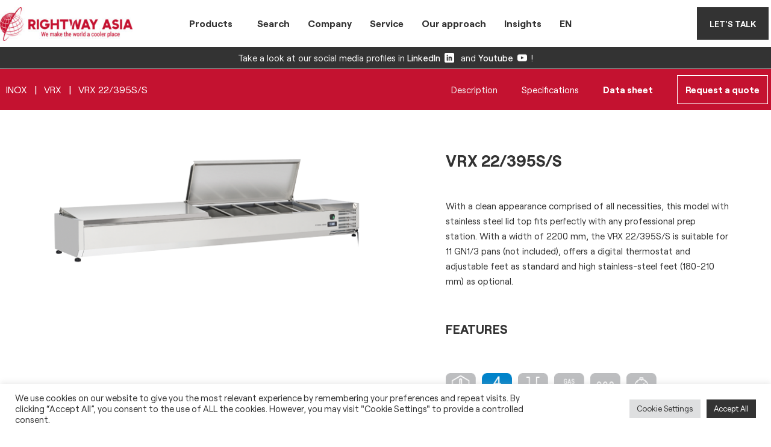

--- FILE ---
content_type: text/html; charset=UTF-8
request_url: https://www.rightwayasia.com/product/inox/vrx/vrx-22-395s-s/
body_size: 32465
content:
<!doctype html>
<html lang="en-US">
<head>
	<meta charset="UTF-8">
	<meta name="viewport" content="width=device-width, initial-scale=1">
	<link rel="profile" href="https://gmpg.org/xfn/11">
	<meta name='robots' content='index, follow, max-image-preview:large, max-snippet:-1, max-video-preview:-1' />
<link rel="alternate" hreflang="en" href="https://www.rightwayasia.com/product/inox/vrx/vrx-22-395s-s/" />
<link rel="alternate" hreflang="de" href="https://www.rightwayasia.com/de/product/edelstahl/aufsatzkhlvitrinen/vrx-22-395s-s/" />
<link rel="alternate" hreflang="x-default" href="https://www.rightwayasia.com/product/inox/vrx/vrx-22-395s-s/" />

	<!-- This site is optimized with the Yoast SEO plugin v22.2 - https://yoast.com/wordpress/plugins/seo/ -->
	<title>VRX 22/395S/S - Rightway Asia</title>
	<link rel="canonical" href="https://www.rightwayasia.com/product/inox/vrx/vrx-22-395s-s/" />
	<meta property="og:locale" content="en_US" />
	<meta property="og:type" content="article" />
	<meta property="og:title" content="VRX 22/395S/S - Rightway Asia" />
	<meta property="og:description" content="With a clean appearance comprised of all necessities, this model with stainless steel lid top fits perfectly with any professional prep station. With a width of 2200 mm, the VRX 22/395S/S is suitable for 11 GN1/3 pans (not included), offers a digital thermostat and adjustable feet as standard and high stainless-steel feet (180-210 mm) as optional." />
	<meta property="og:url" content="https://www.rightwayasia.com/product/inox/vrx/vrx-22-395s-s/" />
	<meta property="og:site_name" content="Rightway Asia" />
	<meta property="article:modified_time" content="2026-01-18T12:41:17+00:00" />
	<meta property="og:image" content="https://www.rightwayasia.com/wp-content/uploads/2026/01/VRX-22_395S_S-CORPO_CH_LOW.png" />
	<meta property="og:image:width" content="567" />
	<meta property="og:image:height" content="200" />
	<meta property="og:image:type" content="image/png" />
	<meta name="twitter:card" content="summary_large_image" />
	<script type="application/ld+json" class="yoast-schema-graph">{"@context":"https://schema.org","@graph":[{"@type":"WebPage","@id":"https://www.rightwayasia.com/product/inox/vrx/vrx-22-395s-s/","url":"https://www.rightwayasia.com/product/inox/vrx/vrx-22-395s-s/","name":"VRX 22/395S/S - Rightway Asia","isPartOf":{"@id":"https://www.rightwayasia.com/#website"},"primaryImageOfPage":{"@id":"https://www.rightwayasia.com/product/inox/vrx/vrx-22-395s-s/#primaryimage"},"image":{"@id":"https://www.rightwayasia.com/product/inox/vrx/vrx-22-395s-s/#primaryimage"},"thumbnailUrl":"https://www.rightwayasia.com/wp-content/uploads/2026/01/VRX-22_395S_S-CORPO_CH_LOW.png","datePublished":"2023-04-12T16:57:02+00:00","dateModified":"2026-01-18T12:41:17+00:00","breadcrumb":{"@id":"https://www.rightwayasia.com/product/inox/vrx/vrx-22-395s-s/#breadcrumb"},"inLanguage":"en-US","potentialAction":[{"@type":"ReadAction","target":["https://www.rightwayasia.com/product/inox/vrx/vrx-22-395s-s/"]}]},{"@type":"ImageObject","inLanguage":"en-US","@id":"https://www.rightwayasia.com/product/inox/vrx/vrx-22-395s-s/#primaryimage","url":"https://www.rightwayasia.com/wp-content/uploads/2026/01/VRX-22_395S_S-CORPO_CH_LOW.png","contentUrl":"https://www.rightwayasia.com/wp-content/uploads/2026/01/VRX-22_395S_S-CORPO_CH_LOW.png","width":567,"height":200,"caption":"Image of VRX 22/395S/S"},{"@type":"BreadcrumbList","@id":"https://www.rightwayasia.com/product/inox/vrx/vrx-22-395s-s/#breadcrumb","itemListElement":[{"@type":"ListItem","position":1,"name":"Home","item":"https://www.rightwayasia.com/"},{"@type":"ListItem","position":2,"name":"Search","item":"https://www.rightwayasia.com/search/"},{"@type":"ListItem","position":3,"name":"VRX 22/395S/S"}]},{"@type":"WebSite","@id":"https://www.rightwayasia.com/#website","url":"https://www.rightwayasia.com/","name":"Rightway Asia","description":"Professional refrigeration solutions","publisher":{"@id":"https://www.rightwayasia.com/#organization"},"potentialAction":[{"@type":"SearchAction","target":{"@type":"EntryPoint","urlTemplate":"https://www.rightwayasia.com/?s={search_term_string}"},"query-input":"required name=search_term_string"}],"inLanguage":"en-US"},{"@type":"Organization","@id":"https://www.rightwayasia.com/#organization","name":"Rightway Asia","url":"https://www.rightwayasia.com/","logo":{"@type":"ImageObject","inLanguage":"en-US","@id":"https://www.rightwayasia.com/#/schema/logo/image/","url":"https://www.rightwayasia.com/wp-content/uploads/2021/08/RWA-RED-1-2048x591-2.png","contentUrl":"https://www.rightwayasia.com/wp-content/uploads/2021/08/RWA-RED-1-2048x591-2.png","width":2048,"height":591,"caption":"Rightway Asia"},"image":{"@id":"https://www.rightwayasia.com/#/schema/logo/image/"}}]}</script>
	<!-- / Yoast SEO plugin. -->


<link rel="alternate" type="application/rss+xml" title="Rightway Asia &raquo; Feed" href="https://www.rightwayasia.com/feed/" />
<link rel="alternate" type="application/rss+xml" title="Rightway Asia &raquo; Comments Feed" href="https://www.rightwayasia.com/comments/feed/" />
<link rel="alternate" type="application/rss+xml" title="Rightway Asia &raquo; VRX 22/395S/S Comments Feed" href="https://www.rightwayasia.com/product/inox/vrx/vrx-22-395s-s/feed/" />
<link rel='stylesheet' id='dce-animations-css' href='https://www.rightwayasia.com/wp-content/plugins/dynamic-content-for-elementor/assets/css/animations.css?ver=2.13.5' media='all' />
<link rel='stylesheet' id='wp-block-library-css' href='https://www.rightwayasia.com/wp-includes/css/dist/block-library/style.min.css?ver=6.4.7' media='all' />
<style id='classic-theme-styles-inline-css'>
/*! This file is auto-generated */
.wp-block-button__link{color:#fff;background-color:#32373c;border-radius:9999px;box-shadow:none;text-decoration:none;padding:calc(.667em + 2px) calc(1.333em + 2px);font-size:1.125em}.wp-block-file__button{background:#32373c;color:#fff;text-decoration:none}
</style>
<style id='global-styles-inline-css'>
body{--wp--preset--color--black: #000000;--wp--preset--color--cyan-bluish-gray: #abb8c3;--wp--preset--color--white: #ffffff;--wp--preset--color--pale-pink: #f78da7;--wp--preset--color--vivid-red: #cf2e2e;--wp--preset--color--luminous-vivid-orange: #ff6900;--wp--preset--color--luminous-vivid-amber: #fcb900;--wp--preset--color--light-green-cyan: #7bdcb5;--wp--preset--color--vivid-green-cyan: #00d084;--wp--preset--color--pale-cyan-blue: #8ed1fc;--wp--preset--color--vivid-cyan-blue: #0693e3;--wp--preset--color--vivid-purple: #9b51e0;--wp--preset--gradient--vivid-cyan-blue-to-vivid-purple: linear-gradient(135deg,rgba(6,147,227,1) 0%,rgb(155,81,224) 100%);--wp--preset--gradient--light-green-cyan-to-vivid-green-cyan: linear-gradient(135deg,rgb(122,220,180) 0%,rgb(0,208,130) 100%);--wp--preset--gradient--luminous-vivid-amber-to-luminous-vivid-orange: linear-gradient(135deg,rgba(252,185,0,1) 0%,rgba(255,105,0,1) 100%);--wp--preset--gradient--luminous-vivid-orange-to-vivid-red: linear-gradient(135deg,rgba(255,105,0,1) 0%,rgb(207,46,46) 100%);--wp--preset--gradient--very-light-gray-to-cyan-bluish-gray: linear-gradient(135deg,rgb(238,238,238) 0%,rgb(169,184,195) 100%);--wp--preset--gradient--cool-to-warm-spectrum: linear-gradient(135deg,rgb(74,234,220) 0%,rgb(151,120,209) 20%,rgb(207,42,186) 40%,rgb(238,44,130) 60%,rgb(251,105,98) 80%,rgb(254,248,76) 100%);--wp--preset--gradient--blush-light-purple: linear-gradient(135deg,rgb(255,206,236) 0%,rgb(152,150,240) 100%);--wp--preset--gradient--blush-bordeaux: linear-gradient(135deg,rgb(254,205,165) 0%,rgb(254,45,45) 50%,rgb(107,0,62) 100%);--wp--preset--gradient--luminous-dusk: linear-gradient(135deg,rgb(255,203,112) 0%,rgb(199,81,192) 50%,rgb(65,88,208) 100%);--wp--preset--gradient--pale-ocean: linear-gradient(135deg,rgb(255,245,203) 0%,rgb(182,227,212) 50%,rgb(51,167,181) 100%);--wp--preset--gradient--electric-grass: linear-gradient(135deg,rgb(202,248,128) 0%,rgb(113,206,126) 100%);--wp--preset--gradient--midnight: linear-gradient(135deg,rgb(2,3,129) 0%,rgb(40,116,252) 100%);--wp--preset--font-size--small: 13px;--wp--preset--font-size--medium: 20px;--wp--preset--font-size--large: 36px;--wp--preset--font-size--x-large: 42px;--wp--preset--spacing--20: 0.44rem;--wp--preset--spacing--30: 0.67rem;--wp--preset--spacing--40: 1rem;--wp--preset--spacing--50: 1.5rem;--wp--preset--spacing--60: 2.25rem;--wp--preset--spacing--70: 3.38rem;--wp--preset--spacing--80: 5.06rem;--wp--preset--shadow--natural: 6px 6px 9px rgba(0, 0, 0, 0.2);--wp--preset--shadow--deep: 12px 12px 50px rgba(0, 0, 0, 0.4);--wp--preset--shadow--sharp: 6px 6px 0px rgba(0, 0, 0, 0.2);--wp--preset--shadow--outlined: 6px 6px 0px -3px rgba(255, 255, 255, 1), 6px 6px rgba(0, 0, 0, 1);--wp--preset--shadow--crisp: 6px 6px 0px rgba(0, 0, 0, 1);}:where(.is-layout-flex){gap: 0.5em;}:where(.is-layout-grid){gap: 0.5em;}body .is-layout-flow > .alignleft{float: left;margin-inline-start: 0;margin-inline-end: 2em;}body .is-layout-flow > .alignright{float: right;margin-inline-start: 2em;margin-inline-end: 0;}body .is-layout-flow > .aligncenter{margin-left: auto !important;margin-right: auto !important;}body .is-layout-constrained > .alignleft{float: left;margin-inline-start: 0;margin-inline-end: 2em;}body .is-layout-constrained > .alignright{float: right;margin-inline-start: 2em;margin-inline-end: 0;}body .is-layout-constrained > .aligncenter{margin-left: auto !important;margin-right: auto !important;}body .is-layout-constrained > :where(:not(.alignleft):not(.alignright):not(.alignfull)){max-width: var(--wp--style--global--content-size);margin-left: auto !important;margin-right: auto !important;}body .is-layout-constrained > .alignwide{max-width: var(--wp--style--global--wide-size);}body .is-layout-flex{display: flex;}body .is-layout-flex{flex-wrap: wrap;align-items: center;}body .is-layout-flex > *{margin: 0;}body .is-layout-grid{display: grid;}body .is-layout-grid > *{margin: 0;}:where(.wp-block-columns.is-layout-flex){gap: 2em;}:where(.wp-block-columns.is-layout-grid){gap: 2em;}:where(.wp-block-post-template.is-layout-flex){gap: 1.25em;}:where(.wp-block-post-template.is-layout-grid){gap: 1.25em;}.has-black-color{color: var(--wp--preset--color--black) !important;}.has-cyan-bluish-gray-color{color: var(--wp--preset--color--cyan-bluish-gray) !important;}.has-white-color{color: var(--wp--preset--color--white) !important;}.has-pale-pink-color{color: var(--wp--preset--color--pale-pink) !important;}.has-vivid-red-color{color: var(--wp--preset--color--vivid-red) !important;}.has-luminous-vivid-orange-color{color: var(--wp--preset--color--luminous-vivid-orange) !important;}.has-luminous-vivid-amber-color{color: var(--wp--preset--color--luminous-vivid-amber) !important;}.has-light-green-cyan-color{color: var(--wp--preset--color--light-green-cyan) !important;}.has-vivid-green-cyan-color{color: var(--wp--preset--color--vivid-green-cyan) !important;}.has-pale-cyan-blue-color{color: var(--wp--preset--color--pale-cyan-blue) !important;}.has-vivid-cyan-blue-color{color: var(--wp--preset--color--vivid-cyan-blue) !important;}.has-vivid-purple-color{color: var(--wp--preset--color--vivid-purple) !important;}.has-black-background-color{background-color: var(--wp--preset--color--black) !important;}.has-cyan-bluish-gray-background-color{background-color: var(--wp--preset--color--cyan-bluish-gray) !important;}.has-white-background-color{background-color: var(--wp--preset--color--white) !important;}.has-pale-pink-background-color{background-color: var(--wp--preset--color--pale-pink) !important;}.has-vivid-red-background-color{background-color: var(--wp--preset--color--vivid-red) !important;}.has-luminous-vivid-orange-background-color{background-color: var(--wp--preset--color--luminous-vivid-orange) !important;}.has-luminous-vivid-amber-background-color{background-color: var(--wp--preset--color--luminous-vivid-amber) !important;}.has-light-green-cyan-background-color{background-color: var(--wp--preset--color--light-green-cyan) !important;}.has-vivid-green-cyan-background-color{background-color: var(--wp--preset--color--vivid-green-cyan) !important;}.has-pale-cyan-blue-background-color{background-color: var(--wp--preset--color--pale-cyan-blue) !important;}.has-vivid-cyan-blue-background-color{background-color: var(--wp--preset--color--vivid-cyan-blue) !important;}.has-vivid-purple-background-color{background-color: var(--wp--preset--color--vivid-purple) !important;}.has-black-border-color{border-color: var(--wp--preset--color--black) !important;}.has-cyan-bluish-gray-border-color{border-color: var(--wp--preset--color--cyan-bluish-gray) !important;}.has-white-border-color{border-color: var(--wp--preset--color--white) !important;}.has-pale-pink-border-color{border-color: var(--wp--preset--color--pale-pink) !important;}.has-vivid-red-border-color{border-color: var(--wp--preset--color--vivid-red) !important;}.has-luminous-vivid-orange-border-color{border-color: var(--wp--preset--color--luminous-vivid-orange) !important;}.has-luminous-vivid-amber-border-color{border-color: var(--wp--preset--color--luminous-vivid-amber) !important;}.has-light-green-cyan-border-color{border-color: var(--wp--preset--color--light-green-cyan) !important;}.has-vivid-green-cyan-border-color{border-color: var(--wp--preset--color--vivid-green-cyan) !important;}.has-pale-cyan-blue-border-color{border-color: var(--wp--preset--color--pale-cyan-blue) !important;}.has-vivid-cyan-blue-border-color{border-color: var(--wp--preset--color--vivid-cyan-blue) !important;}.has-vivid-purple-border-color{border-color: var(--wp--preset--color--vivid-purple) !important;}.has-vivid-cyan-blue-to-vivid-purple-gradient-background{background: var(--wp--preset--gradient--vivid-cyan-blue-to-vivid-purple) !important;}.has-light-green-cyan-to-vivid-green-cyan-gradient-background{background: var(--wp--preset--gradient--light-green-cyan-to-vivid-green-cyan) !important;}.has-luminous-vivid-amber-to-luminous-vivid-orange-gradient-background{background: var(--wp--preset--gradient--luminous-vivid-amber-to-luminous-vivid-orange) !important;}.has-luminous-vivid-orange-to-vivid-red-gradient-background{background: var(--wp--preset--gradient--luminous-vivid-orange-to-vivid-red) !important;}.has-very-light-gray-to-cyan-bluish-gray-gradient-background{background: var(--wp--preset--gradient--very-light-gray-to-cyan-bluish-gray) !important;}.has-cool-to-warm-spectrum-gradient-background{background: var(--wp--preset--gradient--cool-to-warm-spectrum) !important;}.has-blush-light-purple-gradient-background{background: var(--wp--preset--gradient--blush-light-purple) !important;}.has-blush-bordeaux-gradient-background{background: var(--wp--preset--gradient--blush-bordeaux) !important;}.has-luminous-dusk-gradient-background{background: var(--wp--preset--gradient--luminous-dusk) !important;}.has-pale-ocean-gradient-background{background: var(--wp--preset--gradient--pale-ocean) !important;}.has-electric-grass-gradient-background{background: var(--wp--preset--gradient--electric-grass) !important;}.has-midnight-gradient-background{background: var(--wp--preset--gradient--midnight) !important;}.has-small-font-size{font-size: var(--wp--preset--font-size--small) !important;}.has-medium-font-size{font-size: var(--wp--preset--font-size--medium) !important;}.has-large-font-size{font-size: var(--wp--preset--font-size--large) !important;}.has-x-large-font-size{font-size: var(--wp--preset--font-size--x-large) !important;}
.wp-block-navigation a:where(:not(.wp-element-button)){color: inherit;}
:where(.wp-block-post-template.is-layout-flex){gap: 1.25em;}:where(.wp-block-post-template.is-layout-grid){gap: 1.25em;}
:where(.wp-block-columns.is-layout-flex){gap: 2em;}:where(.wp-block-columns.is-layout-grid){gap: 2em;}
.wp-block-pullquote{font-size: 1.5em;line-height: 1.6;}
</style>
<link rel='stylesheet' id='wpml-blocks-css' href='https://www.rightwayasia.com/wp-content/plugins/sitepress-multilingual-cms/dist/css/blocks/styles.css?ver=4.6.5' media='all' />
<link rel='stylesheet' id='cookie-law-info-css' href='https://www.rightwayasia.com/wp-content/plugins/cookie-law-info/legacy/public/css/cookie-law-info-public.css?ver=3.2.0' media='all' />
<link rel='stylesheet' id='cookie-law-info-gdpr-css' href='https://www.rightwayasia.com/wp-content/plugins/cookie-law-info/legacy/public/css/cookie-law-info-gdpr.css?ver=3.2.0' media='all' />
<link rel='stylesheet' id='photoswipe-css' href='https://www.rightwayasia.com/wp-content/plugins/woocommerce/assets/css/photoswipe/photoswipe.min.css?ver=8.6.3' media='all' />
<link rel='stylesheet' id='photoswipe-default-skin-css' href='https://www.rightwayasia.com/wp-content/plugins/woocommerce/assets/css/photoswipe/default-skin/default-skin.min.css?ver=8.6.3' media='all' />
<link rel='stylesheet' id='woocommerce-layout-css' href='https://www.rightwayasia.com/wp-content/plugins/woocommerce/assets/css/woocommerce-layout.css?ver=8.6.3' media='all' />
<link rel='stylesheet' id='woocommerce-smallscreen-css' href='https://www.rightwayasia.com/wp-content/plugins/woocommerce/assets/css/woocommerce-smallscreen.css?ver=8.6.3' media='only screen and (max-width: 768px)' />
<link rel='stylesheet' id='woocommerce-general-css' href='https://www.rightwayasia.com/wp-content/plugins/woocommerce/assets/css/woocommerce.css?ver=8.6.3' media='all' />
<style id='woocommerce-inline-inline-css'>
.woocommerce form .form-row .required { visibility: visible; }
</style>
<link rel='stylesheet' id='wpml-legacy-horizontal-list-0-css' href='https://www.rightwayasia.com/wp-content/plugins/sitepress-multilingual-cms/templates/language-switchers/legacy-list-horizontal/style.min.css?ver=1' media='all' />
<link rel='stylesheet' id='wpml-menu-item-0-css' href='https://www.rightwayasia.com/wp-content/plugins/sitepress-multilingual-cms/templates/language-switchers/menu-item/style.min.css?ver=1' media='all' />
<link rel='stylesheet' id='search-filter-plugin-styles-css' href='https://www.rightwayasia.com/wp-content/plugins/search-filter-pro/public/assets/css/search-filter.min.css?ver=2.5.14' media='all' />
<link rel='stylesheet' id='hello-elementor-css' href='https://www.rightwayasia.com/wp-content/themes/hello-elementor/style.min.css?ver=3.0.1' media='all' />
<link rel='stylesheet' id='hello-elementor-theme-style-css' href='https://www.rightwayasia.com/wp-content/themes/hello-elementor/theme.min.css?ver=3.0.1' media='all' />
<link rel='stylesheet' id='hello-elementor-header-footer-css' href='https://www.rightwayasia.com/wp-content/themes/hello-elementor/header-footer.min.css?ver=3.0.1' media='all' />
<link rel='stylesheet' id='elementor-icons-css' href='https://www.rightwayasia.com/wp-content/plugins/elementor/assets/lib/eicons/css/elementor-icons.min.css?ver=5.29.0' media='all' />
<link rel='stylesheet' id='elementor-frontend-css' href='https://www.rightwayasia.com/wp-content/uploads/elementor/css/custom-frontend.min.css?ver=1712151064' media='all' />
<link rel='stylesheet' id='swiper-css' href='https://www.rightwayasia.com/wp-content/plugins/elementor/assets/lib/swiper/v8/css/swiper.min.css?ver=8.4.5' media='all' />
<link rel='stylesheet' id='elementor-post-6-css' href='https://www.rightwayasia.com/wp-content/uploads/elementor/css/post-6.css?ver=1712151064' media='all' />
<link rel='stylesheet' id='elementor-pro-css' href='https://www.rightwayasia.com/wp-content/uploads/elementor/css/custom-pro-frontend.min.css?ver=1712151064' media='all' />
<link rel='stylesheet' id='namogo-icons-css' href='https://www.rightwayasia.com/wp-content/plugins/elementor-extras/assets/lib/nicons/css/nicons.css?ver=2.2.51' media='all' />
<link rel='stylesheet' id='elementor-extras-frontend-css' href='https://www.rightwayasia.com/wp-content/plugins/elementor-extras/assets/css/frontend.min.css?ver=2.2.51' media='all' />
<link rel='stylesheet' id='elementor-global-css' href='https://www.rightwayasia.com/wp-content/uploads/elementor/css/global.css?ver=1712151066' media='all' />
<link rel='stylesheet' id='elementor-post-42-css' href='https://www.rightwayasia.com/wp-content/uploads/elementor/css/post-42.css?ver=1712151104' media='all' />
<link rel='stylesheet' id='elementor-post-7662-css' href='https://www.rightwayasia.com/wp-content/uploads/elementor/css/post-7662.css?ver=1720086289' media='all' />
<link rel='stylesheet' id='elementor-post-7599-css' href='https://www.rightwayasia.com/wp-content/uploads/elementor/css/post-7599.css?ver=1712152177' media='all' />
<link rel='stylesheet' id='elementor-post-21750-css' href='https://www.rightwayasia.com/wp-content/uploads/elementor/css/post-21750.css?ver=1712151132' media='all' />
<link rel='stylesheet' id='ekit-widget-styles-css' href='https://www.rightwayasia.com/wp-content/plugins/elementskit-lite/widgets/init/assets/css/widget-styles.css?ver=3.0.7' media='all' />
<link rel='stylesheet' id='ekit-responsive-css' href='https://www.rightwayasia.com/wp-content/plugins/elementskit-lite/widgets/init/assets/css/responsive.css?ver=3.0.7' media='all' />
<link rel='stylesheet' id='elementor-icons-shared-0-css' href='https://www.rightwayasia.com/wp-content/plugins/elementor/assets/lib/font-awesome/css/fontawesome.min.css?ver=5.15.3' media='all' />
<link rel='stylesheet' id='elementor-icons-fa-solid-css' href='https://www.rightwayasia.com/wp-content/plugins/elementor/assets/lib/font-awesome/css/solid.min.css?ver=5.15.3' media='all' />
<script src="https://www.rightwayasia.com/wp-includes/js/jquery/jquery.min.js?ver=3.7.1" id="jquery-core-js"></script>
<script defer='defer' src="https://www.rightwayasia.com/wp-includes/js/jquery/jquery-migrate.min.js?ver=3.4.1" id="jquery-migrate-js"></script>
<script id="cookie-law-info-js-extra">
var Cli_Data = {"nn_cookie_ids":[],"cookielist":[],"non_necessary_cookies":[],"ccpaEnabled":"","ccpaRegionBased":"","ccpaBarEnabled":"","strictlyEnabled":["necessary","obligatoire"],"ccpaType":"gdpr","js_blocking":"1","custom_integration":"","triggerDomRefresh":"","secure_cookies":""};
var cli_cookiebar_settings = {"animate_speed_hide":"500","animate_speed_show":"500","background":"#FFF","border":"#b1a6a6c2","border_on":"","button_1_button_colour":"#333333","button_1_button_hover":"#292929","button_1_link_colour":"#fff","button_1_as_button":"1","button_1_new_win":"","button_2_button_colour":"#333","button_2_button_hover":"#292929","button_2_link_colour":"#444","button_2_as_button":"","button_2_hidebar":"","button_3_button_colour":"#dedfe0","button_3_button_hover":"#b2b2b3","button_3_link_colour":"#333333","button_3_as_button":"1","button_3_new_win":"","button_4_button_colour":"#dedfe0","button_4_button_hover":"#b2b2b3","button_4_link_colour":"#333333","button_4_as_button":"1","button_7_button_colour":"#333333","button_7_button_hover":"#292929","button_7_link_colour":"#fff","button_7_as_button":"1","button_7_new_win":"","font_family":"inherit","header_fix":"","notify_animate_hide":"1","notify_animate_show":"","notify_div_id":"#cookie-law-info-bar","notify_position_horizontal":"right","notify_position_vertical":"bottom","scroll_close":"","scroll_close_reload":"","accept_close_reload":"","reject_close_reload":"","showagain_tab":"","showagain_background":"#fff","showagain_border":"#000","showagain_div_id":"#cookie-law-info-again","showagain_x_position":"100px","text":"#333333","show_once_yn":"","show_once":"10000","logging_on":"","as_popup":"","popup_overlay":"1","bar_heading_text":"","cookie_bar_as":"banner","popup_showagain_position":"bottom-right","widget_position":"left"};
var log_object = {"ajax_url":"https:\/\/www.rightwayasia.com\/wp-admin\/admin-ajax.php"};
</script>
<script defer='defer' src="https://www.rightwayasia.com/wp-content/plugins/cookie-law-info/legacy/public/js/cookie-law-info-public.js?ver=3.2.0" id="cookie-law-info-js"></script>
<script defer='defer' src="https://www.rightwayasia.com/wp-content/plugins/woocommerce/assets/js/jquery-blockui/jquery.blockUI.min.js?ver=2.7.0-wc.8.6.3" id="jquery-blockui-js" defer data-wp-strategy="defer"></script>
<script id="wc-add-to-cart-js-extra">
var wc_add_to_cart_params = {"ajax_url":"\/wp-admin\/admin-ajax.php","wc_ajax_url":"\/?wc-ajax=%%endpoint%%","i18n_view_cart":"View cart","cart_url":"https:\/\/www.rightwayasia.com","is_cart":"","cart_redirect_after_add":"no"};
</script>
<script defer='defer' src="https://www.rightwayasia.com/wp-content/plugins/woocommerce/assets/js/frontend/add-to-cart.min.js?ver=8.6.3" id="wc-add-to-cart-js" defer data-wp-strategy="defer"></script>
<script defer='defer' src="https://www.rightwayasia.com/wp-content/plugins/woocommerce/assets/js/zoom/jquery.zoom.min.js?ver=1.7.21-wc.8.6.3" id="zoom-js" defer data-wp-strategy="defer"></script>
<script defer='defer' src="https://www.rightwayasia.com/wp-content/plugins/woocommerce/assets/js/flexslider/jquery.flexslider.min.js?ver=2.7.2-wc.8.6.3" id="flexslider-js" defer data-wp-strategy="defer"></script>
<script defer='defer' src="https://www.rightwayasia.com/wp-content/plugins/woocommerce/assets/js/photoswipe/photoswipe.min.js?ver=4.1.1-wc.8.6.3" id="photoswipe-js" defer data-wp-strategy="defer"></script>
<script defer='defer' src="https://www.rightwayasia.com/wp-content/plugins/woocommerce/assets/js/photoswipe/photoswipe-ui-default.min.js?ver=4.1.1-wc.8.6.3" id="photoswipe-ui-default-js" defer data-wp-strategy="defer"></script>
<script id="wc-single-product-js-extra">
var wc_single_product_params = {"i18n_required_rating_text":"Please select a rating","review_rating_required":"yes","flexslider":{"rtl":false,"animation":"slide","smoothHeight":true,"directionNav":false,"controlNav":"thumbnails","slideshow":false,"animationSpeed":500,"animationLoop":false,"allowOneSlide":false},"zoom_enabled":"1","zoom_options":[],"photoswipe_enabled":"1","photoswipe_options":{"shareEl":false,"closeOnScroll":false,"history":false,"hideAnimationDuration":0,"showAnimationDuration":0},"flexslider_enabled":"1"};
</script>
<script defer='defer' src="https://www.rightwayasia.com/wp-content/plugins/woocommerce/assets/js/frontend/single-product.min.js?ver=8.6.3" id="wc-single-product-js" defer data-wp-strategy="defer"></script>
<script defer='defer' src="https://www.rightwayasia.com/wp-content/plugins/woocommerce/assets/js/js-cookie/js.cookie.min.js?ver=2.1.4-wc.8.6.3" id="js-cookie-js" defer data-wp-strategy="defer"></script>
<script id="woocommerce-js-extra">
var woocommerce_params = {"ajax_url":"\/wp-admin\/admin-ajax.php","wc_ajax_url":"\/?wc-ajax=%%endpoint%%"};
</script>
<script defer='defer' src="https://www.rightwayasia.com/wp-content/plugins/woocommerce/assets/js/frontend/woocommerce.min.js?ver=8.6.3" id="woocommerce-js" defer data-wp-strategy="defer"></script>
<link rel="https://api.w.org/" href="https://www.rightwayasia.com/wp-json/" /><link rel="alternate" type="application/json" href="https://www.rightwayasia.com/wp-json/wp/v2/product/4339307" /><link rel="EditURI" type="application/rsd+xml" title="RSD" href="https://www.rightwayasia.com/xmlrpc.php?rsd" />
<meta name="generator" content="WordPress 6.4.7" />
<meta name="generator" content="WooCommerce 8.6.3" />
<link rel='shortlink' href='https://www.rightwayasia.com/?p=4339307' />
<link rel="alternate" type="application/json+oembed" href="https://www.rightwayasia.com/wp-json/oembed/1.0/embed?url=https%3A%2F%2Fwww.rightwayasia.com%2Fproduct%2Finox%2Fvrx%2Fvrx-22-395s-s%2F" />
<link rel="alternate" type="text/xml+oembed" href="https://www.rightwayasia.com/wp-json/oembed/1.0/embed?url=https%3A%2F%2Fwww.rightwayasia.com%2Fproduct%2Finox%2Fvrx%2Fvrx-22-395s-s%2F&#038;format=xml" />
<meta name="generator" content="WPML ver:4.6.5 stt:1,3;" />
<!-- Google Tag Manager -->
<script type="text/plain" data-cli-class="cli-blocker-script"  data-cli-script-type="analytics" data-cli-block="true"  data-cli-element-position="head">(function(w,d,s,l,i){w[l]=w[l]||[];w[l].push({'gtm.start':
new Date().getTime(),event:'gtm.js'});var f=d.getElementsByTagName(s)[0],
j=d.createElement(s),dl=l!='dataLayer'?'&l='+l:'';j.async=true;j.src=
'https://www.googletagmanager.com/gtm.js?id='+i+dl;f.parentNode.insertBefore(j,f);
})(window,document,'script','dataLayer','GTM-PQKCSZ3');</script>
<!-- End Google Tag Manager --><meta name="description" content="With a clean appearance comprised of all necessities, this model with stainless steel lid top fits perfectly with any professional prep station. With a width of 2200 mm, the VRX 22/395S/S is suitable for 11 GN1/3 pans (not included), offers a digital thermostat and adjustable feet as standard and high stainless-steel feet (180-210 mm) as optional.">
	<noscript><style>.woocommerce-product-gallery{ opacity: 1 !important; }</style></noscript>
	<meta name="generator" content="Elementor 3.20.2; features: e_optimized_assets_loading, additional_custom_breakpoints, block_editor_assets_optimize, e_image_loading_optimization; settings: css_print_method-external, google_font-enabled, font_display-auto">
<style>
	li:last-child span.wpml-ls-native {
		width: auto !important
	}
</style>

<script>
document.addEventListener('DOMContentLoaded', function () {
	if (document.documentElement.lang == 'it-IT') {
		document.querySelector('.wpml-ls-native').innerHTML = "ITA";
	}
	if (document.documentElement.lang == 'en-US') {
		document.querySelector('.wpml-ls-native').innerHTML = "EN";
	}
	if (document.documentElement.lang == 'de-DE') {
		document.querySelector('.wpml-ls-native').innerHTML = "DE";
	}

  
}, false);
	
</script>
<style>
@supports (-webkit-touch-callout: none) {
	.elementor-location-popup .elementor-section-wrap section {
		padding-bottom: 10vh
	}
}
</style>
<script>
document.addEventListener('DOMContentLoaded', function () {
    // Listen for clicks on any link that has the href="#data-sheet"
    document.querySelectorAll('a[href="#data-sheet"]').forEach(function(link) {
        link.addEventListener('click', function(e) {
            // Prevent the default action to stop scrolling to the anchor
            e.preventDefault();
            
            // Find the first link within the specified element and click it
            var targetLink = document.querySelector('#data-sheet .elementor-column:first-child a');
            if (targetLink) {
                targetLink.click();
            }
        });
    });
});
</script>
<style>
	.ee-pagination--is, .ee-swiper__container {
		display: block;
		overflow: hidden;
	}
	
	.swiper-container:not(.swiper-container-initialized)>.swiper-wrapper {
		overflow: visible
	}

</style>
<link rel="icon" href="https://www.rightwayasia.com/wp-content/uploads/2021/08/cropped-RWA-RED-1-2048x591-1-32x32.png" sizes="32x32" />
<link rel="icon" href="https://www.rightwayasia.com/wp-content/uploads/2021/08/cropped-RWA-RED-1-2048x591-1-192x192.png" sizes="192x192" />
<link rel="apple-touch-icon" href="https://www.rightwayasia.com/wp-content/uploads/2021/08/cropped-RWA-RED-1-2048x591-1-180x180.png" />
<meta name="msapplication-TileImage" content="https://www.rightwayasia.com/wp-content/uploads/2021/08/cropped-RWA-RED-1-2048x591-1-270x270.png" />
</head>
<body class="product-template-default single single-product postid-4339307 theme-hello-elementor woocommerce woocommerce-page woocommerce-no-js elementor-default elementor-template-full-width elementor-kit-6 elementor-page-7599">


<a class="skip-link screen-reader-text" href="#content">Skip to content</a>

		<div data-elementor-type="header" data-elementor-id="42" class="elementor elementor-42 elementor-location-header" data-elementor-post-type="elementor_library">
					<section class="elementor-section elementor-top-section elementor-element elementor-element-b625bd1 elementor-hidden-phone elementor-hidden-tablet elementor-section-boxed elementor-section-height-default elementor-section-height-default" data-id="b625bd1" data-element_type="section" data-settings="{&quot;background_background&quot;:&quot;classic&quot;,&quot;sticky&quot;:&quot;top&quot;,&quot;sticky_on&quot;:[&quot;desktop&quot;,&quot;tablet&quot;,&quot;mobile&quot;],&quot;sticky_offset&quot;:0,&quot;sticky_effects_offset&quot;:0}">
						<div class="elementor-container elementor-column-gap-default">
					<div class="elementor-column elementor-col-33 elementor-top-column elementor-element elementor-element-fbcbd0c" data-id="fbcbd0c" data-element_type="column">
			<div class="elementor-widget-wrap elementor-element-populated">
						<div class="elementor-element elementor-element-0160c08 dce_masking-none elementor-widget elementor-widget-image" data-id="0160c08" data-element_type="widget" data-widget_type="image.default">
				<div class="elementor-widget-container">
														<a href="/">
							<img width="300" height="76" src="https://www.rightwayasia.com/wp-content/uploads/2021/04/RWA-logo-300x76.jpg" class="attachment-medium size-medium wp-image-45234" alt="" srcset="https://www.rightwayasia.com/wp-content/uploads/2021/04/RWA-logo-300x76.jpg 300w, https://www.rightwayasia.com/wp-content/uploads/2021/04/RWA-logo.jpg 440w" sizes="(max-width: 300px) 100vw, 300px" />								</a>
													</div>
				</div>
					</div>
		</div>
				<div class="elementor-column elementor-col-33 elementor-top-column elementor-element elementor-element-6f6df0e" data-id="6f6df0e" data-element_type="column">
			<div class="elementor-widget-wrap elementor-element-populated">
						<div class="elementor-element elementor-element-6b45692 elementor-widget elementor-widget-ekit-nav-menu" data-id="6b45692" data-element_type="widget" data-widget_type="ekit-nav-menu.default">
				<div class="elementor-widget-container">
			<div class="ekit-wid-con ekit_menu_responsive_tablet" data-hamburger-icon="" data-hamburger-icon-type="icon" data-responsive-breakpoint="1024">            <button class="elementskit-menu-hamburger elementskit-menu-toggler"  type="button" aria-label="hamburger-icon">
                                    <span class="elementskit-menu-hamburger-icon"></span><span class="elementskit-menu-hamburger-icon"></span><span class="elementskit-menu-hamburger-icon"></span>
                            </button>
            <div id="ekit-megamenu-full-menu" class="elementskit-menu-container elementskit-menu-offcanvas-elements elementskit-navbar-nav-default ekit-nav-menu-one-page-no ekit-nav-dropdown-hover"><ul id="menu-full-menu" class="elementskit-navbar-nav elementskit-menu-po-left submenu-click-on-icon"><li id="menu-item-3866" class="menu-item menu-item-type-custom menu-item-object-custom menu-item-3866 nav-item elementskit-dropdown-has top_position elementskit-dropdown-menu-full_width elementskit-megamenu-has elementskit-mobile-builder-content" data-vertical-menu=""><a href="#" class="ekit-menu-nav-link">Products<i aria-hidden="true" class="icon icon-down-arrow1 elementskit-submenu-indicator"></i></a><div class="elementskit-megamenu-panel">		<div data-elementor-type="wp-post" data-elementor-id="3867" class="elementor elementor-3867" data-elementor-post-type="elementskit_content">
						<section class="elementor-section elementor-top-section elementor-element elementor-element-05eecd7 elementor-section-boxed elementor-section-height-default elementor-section-height-default" data-id="05eecd7" data-element_type="section" data-settings="{&quot;background_background&quot;:&quot;classic&quot;}">
						<div class="elementor-container elementor-column-gap-default">
					<div class="elementor-column elementor-col-100 elementor-top-column elementor-element elementor-element-173b84f" data-id="173b84f" data-element_type="column">
			<div class="elementor-widget-wrap elementor-element-populated">
						<div class="elementor-element elementor-element-6110311 elementor-nav-menu__align-justify elementor-nav-menu--dropdown-none elementor-widget elementor-widget-nav-menu" data-id="6110311" data-element_type="widget" data-settings="{&quot;layout&quot;:&quot;horizontal&quot;,&quot;submenu_icon&quot;:{&quot;value&quot;:&quot;&lt;i class=\&quot;fas fa-caret-down\&quot;&gt;&lt;\/i&gt;&quot;,&quot;library&quot;:&quot;fa-solid&quot;}}" data-widget_type="nav-menu.default">
				<div class="elementor-widget-container">
						<nav class="elementor-nav-menu--main elementor-nav-menu__container elementor-nav-menu--layout-horizontal e--pointer-none">
				<ul id="menu-1-6110311" class="elementor-nav-menu"><li class="menu-item menu-item-type-post_type menu-item-object-page menu-item-788990"><a href="https://www.rightwayasia.com/inox/" class="elementor-item">Inox</a></li>
<li class="menu-item menu-item-type-post_type menu-item-object-page menu-item-3853"><a href="https://www.rightwayasia.com/abs/" class="elementor-item">ABS</a></li>
<li class="menu-item menu-item-type-post_type menu-item-object-page menu-item-788989"><a href="https://www.rightwayasia.com/display/" class="elementor-item">Display</a></li>
<li class="menu-item menu-item-type-post_type menu-item-object-page menu-item-788988"><a href="https://www.rightwayasia.com/drinks/" class="elementor-item">Drinks</a></li>
<li class="menu-item menu-item-type-post_type menu-item-object-page menu-item-788991"><a href="https://www.rightwayasia.com/freezer/" class="elementor-item">Freezer</a></li>
<li class="menu-item menu-item-type-post_type menu-item-object-page menu-item-3850"><a href="https://www.rightwayasia.com/wine/" class="elementor-item">Wine</a></li>
</ul>			</nav>
						<nav class="elementor-nav-menu--dropdown elementor-nav-menu__container" aria-hidden="true">
				<ul id="menu-2-6110311" class="elementor-nav-menu"><li class="menu-item menu-item-type-post_type menu-item-object-page menu-item-788990"><a href="https://www.rightwayasia.com/inox/" class="elementor-item" tabindex="-1">Inox</a></li>
<li class="menu-item menu-item-type-post_type menu-item-object-page menu-item-3853"><a href="https://www.rightwayasia.com/abs/" class="elementor-item" tabindex="-1">ABS</a></li>
<li class="menu-item menu-item-type-post_type menu-item-object-page menu-item-788989"><a href="https://www.rightwayasia.com/display/" class="elementor-item" tabindex="-1">Display</a></li>
<li class="menu-item menu-item-type-post_type menu-item-object-page menu-item-788988"><a href="https://www.rightwayasia.com/drinks/" class="elementor-item" tabindex="-1">Drinks</a></li>
<li class="menu-item menu-item-type-post_type menu-item-object-page menu-item-788991"><a href="https://www.rightwayasia.com/freezer/" class="elementor-item" tabindex="-1">Freezer</a></li>
<li class="menu-item menu-item-type-post_type menu-item-object-page menu-item-3850"><a href="https://www.rightwayasia.com/wine/" class="elementor-item" tabindex="-1">Wine</a></li>
</ul>			</nav>
				</div>
				</div>
					</div>
		</div>
					</div>
		</section>
				</div>
		</div></li>
<li id="menu-item-66" class="menu-item menu-item-type-post_type menu-item-object-page current_page_parent menu-item-66 nav-item elementskit-mobile-builder-content" data-vertical-menu=750px><a href="https://www.rightwayasia.com/search/" class="ekit-menu-nav-link">Search</a></li>
<li id="menu-item-70" class="menu-item menu-item-type-post_type menu-item-object-page menu-item-70 nav-item elementskit-mobile-builder-content" data-vertical-menu=750px><a href="https://www.rightwayasia.com/company/" class="ekit-menu-nav-link">Company</a></li>
<li id="menu-item-69" class="menu-item menu-item-type-post_type menu-item-object-page menu-item-69 nav-item elementskit-mobile-builder-content" data-vertical-menu=750px><a href="https://www.rightwayasia.com/service/" class="ekit-menu-nav-link">Service</a></li>
<li id="menu-item-68" class="menu-item menu-item-type-post_type menu-item-object-page menu-item-68 nav-item elementskit-mobile-builder-content" data-vertical-menu=750px><a href="https://www.rightwayasia.com/our-approach/" class="ekit-menu-nav-link">Our approach</a></li>
<li id="menu-item-856402" class="menu-item menu-item-type-post_type menu-item-object-page menu-item-856402 nav-item elementskit-mobile-builder-content" data-vertical-menu=750px><a href="https://www.rightwayasia.com/allinsights/" class="ekit-menu-nav-link">Insights</a></li>
<li id="menu-item-wpml-ls-6-en" class="menu-item wpml-ls-slot-6 wpml-ls-item wpml-ls-item-en wpml-ls-current-language wpml-ls-menu-item wpml-ls-first-item menu-item-type-wpml_ls_menu_item menu-item-object-wpml_ls_menu_item menu-item-has-children menu-item-wpml-ls-6-en nav-item elementskit-dropdown-has relative_position elementskit-dropdown-menu-default_width elementskit-mobile-builder-content" data-vertical-menu=750px><a title="English" href="https://www.rightwayasia.com/product/inox/vrx/vrx-22-395s-s/" class="ekit-menu-nav-link ekit-menu-dropdown-toggle"><span class="wpml-ls-native" lang="en">English</span><i aria-hidden="true" class="icon icon-down-arrow1 elementskit-submenu-indicator"></i></a>
<ul class="elementskit-dropdown elementskit-submenu-panel">
	<li id="menu-item-wpml-ls-6-de" class="menu-item wpml-ls-slot-6 wpml-ls-item wpml-ls-item-de wpml-ls-menu-item wpml-ls-last-item menu-item-type-wpml_ls_menu_item menu-item-object-wpml_ls_menu_item menu-item-wpml-ls-6-de nav-item elementskit-mobile-builder-content" data-vertical-menu=750px><a title="Deutsch" href="https://www.rightwayasia.com/de/product/edelstahl/aufsatzkhlvitrinen/vrx-22-395s-s/" class="menu-item dropdown-item"><span class="wpml-ls-native" lang="de">Deutsch</span></a></ul>
</li>
</ul><div class="elementskit-nav-identity-panel">
				<div class="elementskit-site-title">
					<a class="elementskit-nav-logo" href="https://www.rightwayasia.com" target="_self" rel="">
						<img fetchpriority="high" width="2655" height="766" src="https://www.rightwayasia.com/wp-content/uploads/2021/04/RWA-RED-1.png" class="attachment-full size-full" alt="" decoding="async" srcset="https://www.rightwayasia.com/wp-content/uploads/2021/04/RWA-RED-1.png 2655w, https://www.rightwayasia.com/wp-content/uploads/2021/04/RWA-RED-1-600x173.png 600w, https://www.rightwayasia.com/wp-content/uploads/2021/04/RWA-RED-1-300x87.png 300w, https://www.rightwayasia.com/wp-content/uploads/2021/04/RWA-RED-1-1024x295.png 1024w, https://www.rightwayasia.com/wp-content/uploads/2021/04/RWA-RED-1-768x222.png 768w, https://www.rightwayasia.com/wp-content/uploads/2021/04/RWA-RED-1-1536x443.png 1536w, https://www.rightwayasia.com/wp-content/uploads/2021/04/RWA-RED-1-2048x591.png 2048w" sizes="(max-width: 2655px) 100vw, 2655px" />
					</a> 
				</div><button class="elementskit-menu-close elementskit-menu-toggler" type="button">X</button></div></div>			
			<div class="elementskit-menu-overlay elementskit-menu-offcanvas-elements elementskit-menu-toggler ekit-nav-menu--overlay"></div></div>		</div>
				</div>
					</div>
		</div>
				<div class="elementor-column elementor-col-33 elementor-top-column elementor-element elementor-element-ba26334 elementor-hidden-phone" data-id="ba26334" data-element_type="column">
			<div class="elementor-widget-wrap elementor-element-populated">
						<div class="elementor-element elementor-element-676504a ee-button-group-valign-stretch ee-button-group-halign-right ee-button-group-gap-custom elementor-widget elementor-widget-button-group" data-id="676504a" data-element_type="widget" data-settings="{&quot;trigger&quot;:&quot;mouseenter&quot;,&quot;trigger_tablet&quot;:&quot;click_target&quot;,&quot;trigger_mobile&quot;:&quot;click_target&quot;,&quot;_hide&quot;:&quot;mouseleave&quot;,&quot;_hide_tablet&quot;:&quot;click_out&quot;,&quot;_hide_mobile&quot;:&quot;click_out&quot;,&quot;position&quot;:&quot;bottom&quot;,&quot;delay_in&quot;:{&quot;unit&quot;:&quot;px&quot;,&quot;size&quot;:&quot;&quot;,&quot;sizes&quot;:[]},&quot;delay_out&quot;:{&quot;unit&quot;:&quot;px&quot;,&quot;size&quot;:&quot;&quot;,&quot;sizes&quot;:[]},&quot;duration&quot;:{&quot;unit&quot;:&quot;px&quot;,&quot;size&quot;:&quot;&quot;,&quot;sizes&quot;:[]}}" data-widget_type="button-group.default">
				<div class="elementor-widget-container">
			<ul class="ee-button-group"><li class="ee-button-gap elementor-repeater-item-f5fcaf8">
					<a class="ee-button-wrapper ee-effect ee-effect-type--" href="#elementor-action%3Aaction%3Dpopup%3Aopen%26settings%3DeyJpZCI6IjY3ODA5MCIsInRvZ2dsZSI6ZmFsc2V9">

						<span class="ee-button ee-button-link ee-size-sm" data-label="Let&#039;s talk">
							<span class="ee-button-content-wrapper"><span class="ee-button-text">
									Let's talk								</span>

								
							</span>
						</span>

					</a>
				</li></ul>
				</div>
				</div>
					</div>
		</div>
					</div>
		</section>
				<section class="elementor-section elementor-top-section elementor-element elementor-element-582c66f elementor-hidden-desktop elementor-section-boxed elementor-section-height-default elementor-section-height-default" data-id="582c66f" data-element_type="section" data-settings="{&quot;background_background&quot;:&quot;classic&quot;,&quot;sticky&quot;:&quot;top&quot;,&quot;sticky_on&quot;:[&quot;desktop&quot;,&quot;tablet&quot;,&quot;mobile&quot;],&quot;sticky_offset&quot;:0,&quot;sticky_effects_offset&quot;:0}">
						<div class="elementor-container elementor-column-gap-default">
					<div class="elementor-column elementor-col-50 elementor-top-column elementor-element elementor-element-7b3774f" data-id="7b3774f" data-element_type="column">
			<div class="elementor-widget-wrap elementor-element-populated">
						<div class="elementor-element elementor-element-d4fa33e dce_masking-none elementor-widget elementor-widget-image" data-id="d4fa33e" data-element_type="widget" data-widget_type="image.default">
				<div class="elementor-widget-container">
														<a href="/">
							<img width="300" height="77" src="https://www.rightwayasia.com/wp-content/uploads/2021/08/RWA-logo-300x77.jpg" class="attachment-medium size-medium wp-image-45227" alt="" srcset="https://www.rightwayasia.com/wp-content/uploads/2021/08/RWA-logo-300x77.jpg 300w, https://www.rightwayasia.com/wp-content/uploads/2021/08/RWA-logo-768x196.jpg 768w, https://www.rightwayasia.com/wp-content/uploads/2021/08/RWA-logo-600x153.jpg 600w, https://www.rightwayasia.com/wp-content/uploads/2021/08/RWA-logo.jpg 1000w" sizes="(max-width: 300px) 100vw, 300px" />								</a>
													</div>
				</div>
					</div>
		</div>
				<div class="elementor-column elementor-col-50 elementor-top-column elementor-element elementor-element-6b9fef8" data-id="6b9fef8" data-element_type="column">
			<div class="elementor-widget-wrap elementor-element-populated">
						<div class="elementor-element elementor-element-48b54b9 elementor-mobile-align-right elementor-tablet-align-right elementor-widget elementor-widget-button" data-id="48b54b9" data-element_type="widget" data-widget_type="button.default">
				<div class="elementor-widget-container">
					<div class="elementor-button-wrapper">
			<a class="elementor-button elementor-button-link elementor-size-sm" href="#elementor-action%3Aaction%3Dpopup%3Aopen%26settings%3DeyJpZCI6MTg4MjAsInRvZ2dsZSI6ZmFsc2V9">
						<span class="elementor-button-content-wrapper">
						<span class="elementor-button-icon elementor-align-icon-left">
				<i aria-hidden="true" class="fas fa-bars"></i>			</span>
						<span class="elementor-button-text"></span>
		</span>
					</a>
		</div>
				</div>
				</div>
					</div>
		</div>
					</div>
		</section>
				<section class="elementor-section elementor-top-section elementor-element elementor-element-7b776f5 elementor-section-boxed elementor-section-height-default elementor-section-height-default" data-id="7b776f5" data-element_type="section" data-settings="{&quot;background_background&quot;:&quot;classic&quot;}">
						<div class="elementor-container elementor-column-gap-default">
					<div class="elementor-column elementor-col-100 elementor-top-column elementor-element elementor-element-5dac470" data-id="5dac470" data-element_type="column">
			<div class="elementor-widget-wrap elementor-element-populated">
						<div class="elementor-element elementor-element-15459a6 elementor-widget elementor-widget-text-editor" data-id="15459a6" data-element_type="widget" data-widget_type="text-editor.default">
				<div class="elementor-widget-container">
							<p>Take a look at our social media profiles in <a href="https://www.linkedin.com/company/rightway-asia-ltd" target="_blank" rel="noopener">LinkedIn <img loading="lazy" class="alignnone size-medium wp-image-677975" src="https://www.rightwayasia.com/wp-content/uploads/2022/02/linkedin-300x300.png" alt="" width="300" height="300" /></a> and <a href="https://www.youtube.com/channel/UCTjVFUhz9s3_1aDpV9aCcZw" target="_blank" rel="noopener">Youtube <img loading="lazy" class="alignnone size-medium wp-image-677974" src="https://www.rightwayasia.com/wp-content/uploads/2022/02/youtube-300x300.png" alt="" width="300" height="300" /></a>!</p>						</div>
				</div>
					</div>
		</div>
					</div>
		</section>
				<section class="elementor-section elementor-top-section elementor-element elementor-element-9b069b7 elementor-section-boxed elementor-section-height-default elementor-section-height-default" data-id="9b069b7" data-element_type="section">
						<div class="elementor-container elementor-column-gap-default">
					<div class="elementor-column elementor-col-100 elementor-top-column elementor-element elementor-element-41031b9" data-id="41031b9" data-element_type="column">
			<div class="elementor-widget-wrap elementor-element-populated">
						<div class="elementor-element elementor-element-b95ba4c elementor-widget elementor-widget-html" data-id="b95ba4c" data-element_type="widget" data-widget_type="html.default">
				<div class="elementor-widget-container">
			<script>
   document.getElementsByClassName('wpml-ls-native')[0].innerHTML = "EN";
</script>		</div>
				</div>
					</div>
		</div>
					</div>
		</section>
				</div>
		<div class="woocommerce-notices-wrapper"></div>		<div data-elementor-type="product" data-elementor-id="7599" class="elementor elementor-7599 elementor-location-single post-4339307 product type-product status-publish has-post-thumbnail product_cat-inox product_cat-vrx pa_commercial-capacity-65-l pa_energy-consumption-2-25-kwh-24h pa_external-depth-395-mm-it-2 pa_external-height-282-mm pa_external-width-2200-mm-it pa_gross-weight-99-kg pa_internal-depth-307-mm pa_internal-height-157-mm pa_internal-width-1650-mm-it pa_net-weight-80-kg pa_noise-level-28-dba pa_power-135-w pa_temperature-range-2-8c first instock product-type-simple product" data-elementor-post-type="elementor_library">
					<section class="elementor-section elementor-top-section elementor-element elementor-element-fcf3f73 elementor-section-boxed elementor-section-height-default elementor-section-height-default" data-id="fcf3f73" data-element_type="section" data-settings="{&quot;background_background&quot;:&quot;classic&quot;}">
						<div class="elementor-container elementor-column-gap-default">
					<div class="elementor-column elementor-col-50 elementor-top-column elementor-element elementor-element-8b9d6de" data-id="8b9d6de" data-element_type="column">
			<div class="elementor-widget-wrap elementor-element-populated">
						<div class="elementor-element elementor-element-2c32bb1 elementor-widget elementor-widget-ee-breadcrumbs" data-id="2c32bb1" data-element_type="widget" data-widget_type="ee-breadcrumbs.default">
				<div class="elementor-widget-container">
			<ul class="ee-breadcrumbs" itemscope="" itemtype="http://schema.org/BreadcrumbList"><li class="ee-breadcrumbs__item ee-breadcrumbs__item--parent ee-breadcrumbs__item--post-type-archive ee-breadcrumbs__item--post-type-archive-product" itemprop="itemListElement" itemscope="" itemtype="http://schema.org/ListItem">
			<a href="https://www.rightwayasia.com/search/" class="ee-breadcrumbs__crumb" itemprop="item">
				<span class="ee-breadcrumbs__text" itemprop="name">
					Products				</span>
			</a>
			<meta content="0" itemprop="position">
		</li><li class="ee-breadcrumbs__separator"><span class="ee-breadcrumbs__separator__text">|</span></li><li class="ee-breadcrumbs__item ee-breadcrumbs__item--parent ee-breadcrumbs__item--taxonomy-terms ee-breadcrumbs__item--taxonomy-terms-7192 ee-breadcrumbs__item--taxonomy-terms-inox" itemprop="itemListElement" itemscope="" itemtype="http://schema.org/ListItem">
			<a href="https://www.rightwayasia.com/product-category/inox/" class="ee-breadcrumbs__crumb" itemprop="item">
				<span class="ee-breadcrumbs__text" itemprop="name">
					INOX				</span>
			</a>
			<meta content="1" itemprop="position">
		</li><li class="ee-breadcrumbs__separator ee-breadcrumbs__separator"><span class="ee-breadcrumbs__separator__text">|</span></li><li class="ee-breadcrumbs__item ee-breadcrumbs__item--parent ee-breadcrumbs__item--taxonomy-terms ee-breadcrumbs__item--taxonomy-terms-7504 ee-breadcrumbs__item--taxonomy-terms-vrx" itemprop="itemListElement" itemscope="" itemtype="http://schema.org/ListItem">
			<a href="https://www.rightwayasia.com/product-category/inox/vrx/" class="ee-breadcrumbs__crumb" itemprop="item">
				<span class="ee-breadcrumbs__text" itemprop="name">
					VRX				</span>
			</a>
			<meta content="2" itemprop="position">
		</li><li class="ee-breadcrumbs__separator ee-breadcrumbs__separator ee-breadcrumbs__separator"><span class="ee-breadcrumbs__separator__text">|</span></li><li class="ee-breadcrumbs__item ee-breadcrumbs__item--current ee-breadcrumbs__item--single ee-breadcrumbs__item--single-4339307" itemprop="itemListElement" itemscope="" itemtype="http://schema.org/ListItem">
			<link href="" class="ee-breadcrumbs__crumb" itemprop="item">
				<span class="ee-breadcrumbs__text" itemprop="name">
					VRX 22/395S/S				</span>
			</link>
			<meta content="3" itemprop="position">
		</li></ul>		</div>
				</div>
					</div>
		</div>
				<div class="elementor-column elementor-col-50 elementor-top-column elementor-element elementor-element-a740476" data-id="a740476" data-element_type="column">
			<div class="elementor-widget-wrap elementor-element-populated">
						<div class="elementor-element elementor-element-0575bbe elementor-align-right elementor-hidden-desktop elementor-widget elementor-widget-button" data-id="0575bbe" data-element_type="widget" data-widget_type="button.default">
				<div class="elementor-widget-container">
					<div class="elementor-button-wrapper">
			<a class="elementor-button elementor-button-link elementor-size-sm" href="#elementor-action%3Aaction%3Dpopup%3Aopen%26settings%3DeyJpZCI6MjE3NTAsInRvZ2dsZSI6ZmFsc2V9">
						<span class="elementor-button-content-wrapper">
						<span class="elementor-button-text">REQUEST QUOTE</span>
		</span>
					</a>
		</div>
				</div>
				</div>
				<div class="elementor-element elementor-element-ca5d908 elementor-nav-menu__align-end elementor-hidden-mobile elementor-hidden-tablet elementor-nav-menu--dropdown-tablet elementor-nav-menu__text-align-aside elementor-nav-menu--toggle elementor-nav-menu--burger elementor-widget elementor-widget-nav-menu" data-id="ca5d908" data-element_type="widget" data-settings="{&quot;layout&quot;:&quot;horizontal&quot;,&quot;submenu_icon&quot;:{&quot;value&quot;:&quot;&lt;i class=\&quot;fas fa-caret-down\&quot;&gt;&lt;\/i&gt;&quot;,&quot;library&quot;:&quot;fa-solid&quot;},&quot;toggle&quot;:&quot;burger&quot;}" data-widget_type="nav-menu.default">
				<div class="elementor-widget-container">
						<nav class="elementor-nav-menu--main elementor-nav-menu__container elementor-nav-menu--layout-horizontal e--pointer-underline e--animation-fade">
				<ul id="menu-1-ca5d908" class="elementor-nav-menu"><li class="menu-item menu-item-type-custom menu-item-object-custom menu-item-14513"><a href="#description" class="elementor-item elementor-item-anchor">Description</a></li>
<li class="menu-item menu-item-type-custom menu-item-object-custom menu-item-14514"><a href="#specifications" class="elementor-item elementor-item-anchor">Specifications</a></li>
<li class="menu-item menu-item-type-custom menu-item-object-custom menu-item-14515"><a href="#data-sheet" class="elementor-item elementor-item-anchor">Data sheet</a></li>
<li class="request-a-quote menu-item menu-item-type-custom menu-item-object-custom menu-item-14516"><a href="#" class="elementor-item elementor-item-anchor">Request a quote</a></li>
</ul>			</nav>
					<div class="elementor-menu-toggle" role="button" tabindex="0" aria-label="Menu Toggle" aria-expanded="false">
			<i aria-hidden="true" role="presentation" class="elementor-menu-toggle__icon--open eicon-menu-bar"></i><i aria-hidden="true" role="presentation" class="elementor-menu-toggle__icon--close eicon-close"></i>			<span class="elementor-screen-only">Menu</span>
		</div>
					<nav class="elementor-nav-menu--dropdown elementor-nav-menu__container" aria-hidden="true">
				<ul id="menu-2-ca5d908" class="elementor-nav-menu"><li class="menu-item menu-item-type-custom menu-item-object-custom menu-item-14513"><a href="#description" class="elementor-item elementor-item-anchor" tabindex="-1">Description</a></li>
<li class="menu-item menu-item-type-custom menu-item-object-custom menu-item-14514"><a href="#specifications" class="elementor-item elementor-item-anchor" tabindex="-1">Specifications</a></li>
<li class="menu-item menu-item-type-custom menu-item-object-custom menu-item-14515"><a href="#data-sheet" class="elementor-item elementor-item-anchor" tabindex="-1">Data sheet</a></li>
<li class="request-a-quote menu-item menu-item-type-custom menu-item-object-custom menu-item-14516"><a href="#" class="elementor-item elementor-item-anchor" tabindex="-1">Request a quote</a></li>
</ul>			</nav>
				</div>
				</div>
					</div>
		</div>
					</div>
		</section>
				<section class="elementor-section elementor-top-section elementor-element elementor-element-6928cda7 elementor-section-boxed elementor-section-height-default elementor-section-height-default" data-id="6928cda7" data-element_type="section" id="description">
						<div class="elementor-container elementor-column-gap-wide">
					<div class="elementor-column elementor-col-50 elementor-top-column elementor-element elementor-element-48d18e1d" data-id="48d18e1d" data-element_type="column" data-settings="{&quot;background_background&quot;:&quot;classic&quot;}">
			<div class="elementor-widget-wrap elementor-element-populated">
						<div class="elementor-element elementor-element-43793cb ee-grid-columns-9 ee-gallery-slider--top ee-grid-columns-tablet-6 ee-grid-columns-mobile-4 elementor-widget elementor-widget-gallery-slider" data-id="43793cb" data-element_type="widget" data-settings="{&quot;columns&quot;:&quot;9&quot;,&quot;show_thumbnails&quot;:&quot;yes&quot;,&quot;columns_tablet&quot;:&quot;6&quot;,&quot;columns_mobile&quot;:&quot;4&quot;,&quot;direction&quot;:&quot;ltr&quot;,&quot;infinite&quot;:&quot;yes&quot;,&quot;effect&quot;:&quot;slide&quot;,&quot;speed&quot;:1000,&quot;resistance&quot;:{&quot;unit&quot;:&quot;px&quot;,&quot;size&quot;:0.25,&quot;sizes&quot;:[]},&quot;adaptive_height&quot;:&quot;yes&quot;}" data-widget_type="gallery-slider.default">
				<div class="elementor-widget-container">
			<div class="ee-gallery-slider">
			<div class="ee-gallery-slider__preview ee-swiper" dir="ltr">
			<div class="ee-gallery-slider__slider-wrapper">
				<div class="swiper-container ee-swiper__container ee-gallery-slider__slider ee-media-align--bottom ee-media-align--justify ee-media-effect__content--fade-in">
					<div class="swiper-wrapper ee-swiper__wrapper">
						<div class="ee-slider__slide ee-swiper__slide swiper-slide">
				<a class="ee-media ee-slider__media ee-swiper__slide__media" href="https://www.rightwayasia.com/wp-content/uploads/2026/01/VRX-22_395S_S-CORPO_CH_LOW-1.png" data-elementor-open-lightbox="yes" data-elementor-lightbox-slideshow="43793cb_4339307" data-elementor-lightbox-description="Image of VRX 22/395S/S" data-e-action-hash="#elementor-action%3Aaction%3Dlightbox%26settings%[base64]%3D%3D">
					<div class="ee-media__wrapper ee-slider__media-wrapper">
						<div class="ee-media__thumbnail ee-slider__media__thumbnail">
							<img alt="Image of VRX 22/395S/S" src="https://www.rightwayasia.com/wp-content/uploads/2026/01/VRX-22_395S_S-CORPO_CH_LOW-1.png" class="ee-media__thumbnail__image" />
						</div>
												<div class="ee-media__content ee-slider__media__content">
							<figcaption class="ee-caption ee-media__content__caption ee-slider__media__caption">
								<div class="ee-caption__caption">Image of VRX 22/395S/S</div>							</figcaption>
						</div>
											</div>
				</a>
			</div>					</div>
				</div></div></div>			
		</div>		</div>
				</div>
					</div>
		</div>
				<div class="elementor-column elementor-col-50 elementor-top-column elementor-element elementor-element-6c03a37e" data-id="6c03a37e" data-element_type="column">
			<div class="elementor-widget-wrap elementor-element-populated">
						<div class="elementor-element elementor-element-9ee92cc elementor-widget elementor-widget-woocommerce-product-title elementor-page-title elementor-widget-heading" data-id="9ee92cc" data-element_type="widget" data-widget_type="woocommerce-product-title.default">
				<div class="elementor-widget-container">
			<h1 class="product_title entry-title elementor-heading-title elementor-size-default">VRX 22/395S/SInox</h1>		</div>
				</div>
				<div class="elementor-element elementor-element-0562cf5 elementor-widget elementor-widget-heading" data-id="0562cf5" data-element_type="widget" data-widget_type="heading.default">
				<div class="elementor-widget-container">
			<h1 class="elementor-heading-title elementor-size-default">VRX 22/395S/S</h1>		</div>
				</div>
				<div class="elementor-element elementor-element-6e4f5125 elementor-widget elementor-widget-woocommerce-product-short-description" data-id="6e4f5125" data-element_type="widget" data-widget_type="woocommerce-product-short-description.default">
				<div class="elementor-widget-container">
			<div class="woocommerce-product-details__short-description">
	<p>With a clean appearance comprised of all necessities, this model with stainless steel lid top fits perfectly with any professional prep station. With a width of 2200 mm, the VRX 22/395S/S is suitable for 11 GN1/3 pans (not included), offers a digital thermostat and adjustable feet as standard and high stainless-steel feet (180-210 mm) as optional.</p>
</div>
		</div>
				</div>
				<div class="elementor-element elementor-element-0717724 elementor-widget elementor-widget-heading" data-id="0717724" data-element_type="widget" data-widget_type="heading.default">
				<div class="elementor-widget-container">
			<h2 class="elementor-heading-title elementor-size-default">Features</h2>		</div>
				</div>
				<div class="elementor-element elementor-element-d9f1ff4 elementor-widget elementor-widget-html" data-id="d9f1ff4" data-element_type="widget" data-widget_type="html.default">
				<div class="elementor-widget-container">
			<div id="big-icons-div"></div>		</div>
				</div>
				<div class="elementor-element elementor-element-b6847b9 elementor-widget elementor-widget-html" data-id="b6847b9" data-element_type="widget" data-widget_type="html.default">
				<div class="elementor-widget-container">
			<div id="icons-div"></div>		</div>
				</div>
				<div class="elementor-element elementor-element-8a8fac3 elementor-widget elementor-widget-html" data-id="8a8fac3" data-element_type="widget" data-widget_type="html.default">
				<div class="elementor-widget-container">
			<script>
/** Code for displaying normal icons **/
jQuery( document ).ready(function() {
    var i;
    var parent = jQuery("#icon-list h2").text();
    var nameArr = parent.split(';');
    for (i = 0,l=nameArr.length; i < l; i++) {
        var indImage = nameArr[i].split(',');
        if (indImage[0].includes(".")) {
            img = document.createElement('img');
            img.src = indImage[0];
            img.setAttribute('title',indImage[1]);
            img.classList.add("small-icon");
            document.querySelector('#icons-div').appendChild(img);
        }
        
    };
})
</script>
<script>
jQuery( document ).ready(function() {
    var i;
    var parent = jQuery("#big-icon-list h2").text();
    var nameArr = parent.split(';');
    for (i = 0,l=nameArr.length; i < l; i++) {
        var indImage = nameArr[i].split(',');
        if (indImage[0].includes(".")) {
            img = document.createElement('img');
            img.src = indImage[0];
            img.setAttribute('title',indImage[1]);
            img.classList.add("small-icon");
            document.querySelector('#big-icons-div').appendChild(img);
        }
        
    };
})
</script>		</div>
				</div>
				<div class="elementor-element elementor-element-9df019d elementor-hidden-desktop elementor-hidden-tablet elementor-hidden-phone elementor-widget elementor-widget-heading" data-id="9df019d" data-element_type="widget" id="icon-list" data-widget_type="heading.default">
				<div class="elementor-widget-container">
			<h2 class="elementor-heading-title elementor-size-default">/wp-content/uploads/wpallimport/files/photos/ICONS/ICO_Temp_38.png,38&#xB0;C Maximum Ambient Temperature;
/wp-content/uploads/wpallimport/files/photos/ICONS/ICO_CLIM_4.png,Climate Class 4;
/wp-content/uploads/wpallimport/files/photos/ICONS/ICO_Spess_30.png,30mm Insulation;
/wp-content/uploads/wpallimport/files/photos/ICONS/ICO_GAS_R290.png,R290 Refrigerant;
/wp-content/uploads/wpallimport/files/photos/ICONS/ICO_Refr_Stat.png,Static Cooling;
/wp-content/uploads/wpallimport/files/photos/ICONS/ICO_Sbrin_Compr.png,Compressor Stopping Defrost;
/wp-content/uploads/wpallimport/files/photos/ICONS/,;
/wp-content/uploads/wpallimport/files/photos/ICONS/,;
/wp-content/uploads/wpallimport/files/photos/ICONS/,;
/wp-content/uploads/wpallimport/files/photos/ICONS/,;
/wp-content/uploads/wpallimport/files/photos/ICONS/,;
/wp-content/uploads/wpallimport/files/photos/ICONS/,;
/wp-content/uploads/wpallimport/files/photos/ICONS/,;
/wp-content/uploads/wpallimport/files/photos/ICONS/,;
/wp-content/uploads/wpallimport/files/photos/ICONS/,;
/wp-content/uploads/wpallimport/files/photos/ICONS/,;
/wp-content/uploads/wpallimport/files/photos/ICONS/,;
/wp-content/uploads/wpallimport/files/photos/ICONS/,;
/wp-content/uploads/wpallimport/files/photos/ICONS/,;
/wp-content/uploads/wpallimport/files/photos/ICONS/,</h2>		</div>
				</div>
				<div class="elementor-element elementor-element-831e5a7 elementor-hidden-desktop elementor-hidden-tablet elementor-hidden-phone elementor-widget elementor-widget-heading" data-id="831e5a7" data-element_type="widget" id="big-icon-list" data-widget_type="heading.default">
				<div class="elementor-widget-container">
			<h2 class="elementor-heading-title elementor-size-default">/wp-content/uploads/wpallimport/files/photos/MAXICO/,;/wp-content/uploads/wpallimport/files/photos/MAXICO/,;/wp-content/uploads/wpallimport/files/photos/MAXICO/,;/wp-content/uploads/wpallimport/files/photos/MAXICO/,;/wp-content/uploads/wpallimport/files/photos/MAXICO/,;/wp-content/uploads/wpallimport/files/photos/MAXICO/,;/wp-content/uploads/wpallimport/files/photos/MAXICO/,;/wp-content/uploads/wpallimport/files/photos/MAXICO/,;/wp-content/uploads/wpallimport/files/photos/MAXICO/,;/wp-content/uploads/wpallimport/files/photos/MAXICO/,;/wp-content/uploads/wpallimport/files/photos/MAXICO/,;/wp-content/uploads/wpallimport/files/photos/MAXICO/,</h2>		</div>
				</div>
					</div>
		</div>
					</div>
		</section>
				<section class="elementor-section elementor-top-section elementor-element elementor-element-57cc92c1 elementor-reverse-mobile elementor-section-boxed elementor-section-height-default elementor-section-height-default" data-id="57cc92c1" data-element_type="section" id="specifications">
						<div class="elementor-container elementor-column-gap-wide">
					<div class="elementor-column elementor-col-50 elementor-top-column elementor-element elementor-element-25ad86ef" data-id="25ad86ef" data-element_type="column">
			<div class="elementor-widget-wrap elementor-element-populated">
						<div class="elementor-element elementor-element-03308b6 elementor-widget elementor-widget-heading" data-id="03308b6" data-element_type="widget" data-widget_type="heading.default">
				<div class="elementor-widget-container">
			<h2 class="elementor-heading-title elementor-size-default">General features</h2>		</div>
				</div>
				<div class="elementor-element elementor-element-df22ec9 general-features elementor-widget elementor-widget-woocommerce-product-content" data-id="df22ec9" data-element_type="widget" data-widget_type="woocommerce-product-content.default">
				<div class="elementor-widget-container">
			<p>Refrigerated horizontale showcase (Pans GN1/3)<br />
Stainless Steel exterior and interior<br />
Static Cooling<br />
Automatic compressor cycle defrost<br />
Single copper pipe evaporator (No welding in the foaming)<br />
Digital Thermostat<br />
N.4  Adjustable feet<br />
Spacer set included<br />
GN1/3 Pans are not included with the unit<br />
Stainless steel LID top<br />
Higher stainless steel adjustable feet as optional<br />
Energy efficiency class: &#8211;</p>
		</div>
				</div>
					</div>
		</div>
				<div class="elementor-column elementor-col-50 elementor-top-column elementor-element elementor-element-3f01a591" data-id="3f01a591" data-element_type="column" data-settings="{&quot;background_background&quot;:&quot;classic&quot;}">
			<div class="elementor-widget-wrap elementor-element-populated">
						<div class="elementor-element elementor-element-d73cd0e elementor-widget elementor-widget-heading" data-id="d73cd0e" data-element_type="widget" data-widget_type="heading.default">
				<div class="elementor-widget-container">
			<h2 class="elementor-heading-title elementor-size-default">Technical specifications</h2>		</div>
				</div>
				<div class="elementor-element elementor-element-33076b5 elementor-widget elementor-widget-woocommerce-product-additional-information" data-id="33076b5" data-element_type="widget" data-widget_type="woocommerce-product-additional-information.default">
				<div class="elementor-widget-container">
			
	<h2>Additional information</h2>

<table class="woocommerce-product-attributes shop_attributes">
			<tr class="woocommerce-product-attributes-item woocommerce-product-attributes-item--dimensions">
			<th class="woocommerce-product-attributes-item__label">Dimensions</th>
			<td class="woocommerce-product-attributes-item__value">6105731083 &times; 6105732083 cm</td>
		</tr>
			<tr class="woocommerce-product-attributes-item woocommerce-product-attributes-item--attribute_pa_commercial-capacity">
			<th class="woocommerce-product-attributes-item__label">Commercial capacity</th>
			<td class="woocommerce-product-attributes-item__value"><p><a href="https://www.rightwayasia.com/commercial-capacity/65-l/" rel="tag">65 L</a></p>
</td>
		</tr>
			<tr class="woocommerce-product-attributes-item woocommerce-product-attributes-item--attribute_pa_energy-consumption">
			<th class="woocommerce-product-attributes-item__label">Energy consumption</th>
			<td class="woocommerce-product-attributes-item__value"><p><a href="https://www.rightwayasia.com/energy-consumption/2-25-kwh-24h/" rel="tag">2.25 kWh / 24h</a></p>
</td>
		</tr>
			<tr class="woocommerce-product-attributes-item woocommerce-product-attributes-item--attribute_pa_external-depth">
			<th class="woocommerce-product-attributes-item__label">External depth</th>
			<td class="woocommerce-product-attributes-item__value"><p><a href="https://www.rightwayasia.com/external-depth/395-mm-it-2/" rel="tag">395 mm</a></p>
</td>
		</tr>
			<tr class="woocommerce-product-attributes-item woocommerce-product-attributes-item--attribute_pa_external-height">
			<th class="woocommerce-product-attributes-item__label">External height</th>
			<td class="woocommerce-product-attributes-item__value"><p><a href="https://www.rightwayasia.com/external-height/282-mm/" rel="tag">282 mm</a></p>
</td>
		</tr>
			<tr class="woocommerce-product-attributes-item woocommerce-product-attributes-item--attribute_pa_external-width">
			<th class="woocommerce-product-attributes-item__label">External width</th>
			<td class="woocommerce-product-attributes-item__value"><p><a href="https://www.rightwayasia.com/it/external-width/2200-mm-it/" rel="tag">2200 mm</a></p>
</td>
		</tr>
			<tr class="woocommerce-product-attributes-item woocommerce-product-attributes-item--attribute_pa_internal-depth">
			<th class="woocommerce-product-attributes-item__label">Internal depth</th>
			<td class="woocommerce-product-attributes-item__value"><p><a href="https://www.rightwayasia.com/internal-depth/307-mm/" rel="tag">307 mm</a></p>
</td>
		</tr>
			<tr class="woocommerce-product-attributes-item woocommerce-product-attributes-item--attribute_pa_internal-height">
			<th class="woocommerce-product-attributes-item__label">Internal height</th>
			<td class="woocommerce-product-attributes-item__value"><p><a href="https://www.rightwayasia.com/internal-height/157-mm/" rel="tag">157 mm</a></p>
</td>
		</tr>
			<tr class="woocommerce-product-attributes-item woocommerce-product-attributes-item--attribute_pa_internal-width">
			<th class="woocommerce-product-attributes-item__label">Internal width</th>
			<td class="woocommerce-product-attributes-item__value"><p><a href="https://www.rightwayasia.com/it/internal-width/1650-mm-it/" rel="tag">1650 mm</a></p>
</td>
		</tr>
			<tr class="woocommerce-product-attributes-item woocommerce-product-attributes-item--attribute_pa_gross-weight">
			<th class="woocommerce-product-attributes-item__label">Gross weight</th>
			<td class="woocommerce-product-attributes-item__value"><p><a href="https://www.rightwayasia.com/gross-weight/99-kg/" rel="tag">99 kg</a></p>
</td>
		</tr>
			<tr class="woocommerce-product-attributes-item woocommerce-product-attributes-item--attribute_pa_net-weight">
			<th class="woocommerce-product-attributes-item__label">Net weight</th>
			<td class="woocommerce-product-attributes-item__value"><p><a href="https://www.rightwayasia.com/net-weight/80-kg/" rel="tag">80 kg</a></p>
</td>
		</tr>
			<tr class="woocommerce-product-attributes-item woocommerce-product-attributes-item--attribute_pa_noise-level">
			<th class="woocommerce-product-attributes-item__label">Noise level</th>
			<td class="woocommerce-product-attributes-item__value"><p><a href="https://www.rightwayasia.com/noise-level/28-dba/" rel="tag">28 dB(A)</a></p>
</td>
		</tr>
			<tr class="woocommerce-product-attributes-item woocommerce-product-attributes-item--attribute_pa_power">
			<th class="woocommerce-product-attributes-item__label">Power</th>
			<td class="woocommerce-product-attributes-item__value"><p><a href="https://www.rightwayasia.com/power/135-w/" rel="tag">135 W</a></p>
</td>
		</tr>
			<tr class="woocommerce-product-attributes-item woocommerce-product-attributes-item--attribute_pa_temperature-range">
			<th class="woocommerce-product-attributes-item__label">Temperature range</th>
			<td class="woocommerce-product-attributes-item__value"><p><a href="https://www.rightwayasia.com/temperature-range/2-8c/" rel="tag">+2&#xB0; ~ +8&#xB0;C</a></p>
</td>
		</tr>
	</table>
		</div>
				</div>
				<div class="elementor-element elementor-element-4eb389c elementor-widget elementor-widget-heading" data-id="4eb389c" data-element_type="widget" data-widget_type="heading.default">
				<div class="elementor-widget-container">
			<h2 class="elementor-heading-title elementor-size-default">SIZES</h2>		</div>
				</div>
				<div class="elementor-element elementor-element-9803c6f elementor-widget elementor-widget-html" data-id="9803c6f" data-element_type="widget" data-widget_type="html.default">
				<div class="elementor-widget-container">
			<script>
/** Code for displaying normal icons **/
jQuery( document ).ready(function() {
    var i;
    var parent = jQuery("#drawing-text p").text();
    var nameArr = parent.split(';');
    for (i = 0,l=nameArr.length; i < l; i++) {
        var indImage = nameArr[i].split(',');
        if (indImage[0].includes(".")) {
            img = document.createElement('img');
            img.src = indImage[0];
            img.classList.add("drawing");
            document.querySelector('#drawing').appendChild(img);
        }
        
    };
})
</script>
		</div>
				</div>
				<div class="elementor-element elementor-element-6646461 elementor-widget elementor-widget-html" data-id="6646461" data-element_type="widget" data-widget_type="html.default">
				<div class="elementor-widget-container">
			<div id="drawing"></div>		</div>
				</div>
				<div class="elementor-element elementor-element-c857e05 elementor-hidden-desktop elementor-hidden-tablet elementor-hidden-phone elementor-widget elementor-widget-heading" data-id="c857e05" data-element_type="widget" id="drawing-text" data-widget_type="heading.default">
				<div class="elementor-widget-container">
			<p class="elementor-heading-title elementor-size-default">https://rightwayasia.com/wp-content/uploads/wpallimport/files/photos/PICTURES/INOX/VRX/VRX 22_395S_S/VRX 22_395S_S VETTORE.png</p>		</div>
				</div>
					</div>
		</div>
					</div>
		</section>
				<section class="elementor-section elementor-top-section elementor-element elementor-element-577a27c elementor-section-boxed elementor-section-height-default elementor-section-height-default" data-id="577a27c" data-element_type="section" id="data-sheet">
						<div class="elementor-container elementor-column-gap-default">
					<div class="elementor-column elementor-col-50 elementor-top-column elementor-element elementor-element-4139a27" data-id="4139a27" data-element_type="column" data-settings="{&quot;background_background&quot;:&quot;classic&quot;}">
			<div class="elementor-widget-wrap elementor-element-populated">
						<div class="elementor-element elementor-element-8f3c293 elementor-widget elementor-widget-heading" data-id="8f3c293" data-element_type="widget" data-widget_type="heading.default">
				<div class="elementor-widget-container">
			<h3 class="elementor-heading-title elementor-size-default">Get the data sheet</h3>		</div>
				</div>
				<div class="elementor-element elementor-element-d5d7843 elementor-widget elementor-widget-text-editor" data-id="d5d7843" data-element_type="widget" data-widget_type="text-editor.default">
				<div class="elementor-widget-container">
							<p>Get all the technical information for this product downloading the product data sheet in PDF</p>						</div>
				</div>
				<div class="elementor-element elementor-element-32c5902 elementor-widget elementor-widget-button" data-id="32c5902" data-element_type="widget" data-widget_type="button.default">
				<div class="elementor-widget-container">
					<div class="elementor-button-wrapper">
			<a class="elementor-button elementor-button-link elementor-size-sm" href="/wp-content/uploads/wpallimport/files/presentations/rwa/EN/VRX%2022_395S_S.pdf" target="_blank">
						<span class="elementor-button-content-wrapper">
						<span class="elementor-button-text">Download PDF</span>
		</span>
					</a>
		</div>
				</div>
				</div>
					</div>
		</div>
				<div class="elementor-column elementor-col-50 elementor-top-column elementor-element elementor-element-a8bd6c1" data-id="a8bd6c1" data-element_type="column" data-settings="{&quot;background_background&quot;:&quot;classic&quot;}">
			<div class="elementor-widget-wrap elementor-element-populated">
						<div class="elementor-element elementor-element-10201d9 elementor-widget elementor-widget-heading" data-id="10201d9" data-element_type="widget" data-widget_type="heading.default">
				<div class="elementor-widget-container">
			<h3 class="elementor-heading-title elementor-size-default">Customize the product</h3>		</div>
				</div>
				<div class="elementor-element elementor-element-3ebcf90 elementor-widget elementor-widget-text-editor" data-id="3ebcf90" data-element_type="widget" data-widget_type="text-editor.default">
				<div class="elementor-widget-container">
							<p>Get in touch with us to discuss how we can customize this product to fit your market needs</p>						</div>
				</div>
				<div class="elementor-element elementor-element-7635fcb elementor-widget elementor-widget-button" data-id="7635fcb" data-element_type="widget" data-widget_type="button.default">
				<div class="elementor-widget-container">
					<div class="elementor-button-wrapper">
			<a class="elementor-button elementor-button-link elementor-size-sm" href="#elementor-action%3Aaction%3Dpopup%3Aopen%26settings%3DeyJpZCI6MzAwNDcsInRvZ2dsZSI6ZmFsc2V9">
						<span class="elementor-button-content-wrapper">
						<span class="elementor-button-text">Contact us</span>
		</span>
					</a>
		</div>
				</div>
				</div>
					</div>
		</div>
					</div>
		</section>
				<section class="elementor-section elementor-top-section elementor-element elementor-element-4166540 elementor-section-boxed elementor-section-height-default elementor-section-height-default" data-id="4166540" data-element_type="section">
						<div class="elementor-container elementor-column-gap-default">
					<div class="elementor-column elementor-col-100 elementor-top-column elementor-element elementor-element-1c3fa9a" data-id="1c3fa9a" data-element_type="column">
			<div class="elementor-widget-wrap elementor-element-populated">
						<div class="elementor-element elementor-element-f98a25e elementor-widget elementor-widget-heading" data-id="f98a25e" data-element_type="widget" data-widget_type="heading.default">
				<div class="elementor-widget-container">
			<h2 class="elementor-heading-title elementor-size-default">Related products</h2>		</div>
				</div>
				<div class="elementor-element elementor-element-5f6210d dce-posts-layout-default dce-carousel-effect-slide hover-animation-yes dce-align-left elementor-widget elementor-widget-dce-dynamicposts-v2" data-id="5f6210d" data-element_type="widget" data-settings="{&quot;carousel_autoHeight&quot;:&quot;yes&quot;,&quot;carousel_slidesPerView&quot;:4,&quot;carousel_useAutoplay&quot;:&quot;yes&quot;,&quot;carousel_speed_slider&quot;:500,&quot;carousel_match_height&quot;:&quot;yes&quot;,&quot;carousel_slidesPerView_mobile&quot;:1,&quot;style_items&quot;:&quot;default&quot;,&quot;carousel_effects&quot;:&quot;slide&quot;,&quot;carousel_direction_slider&quot;:&quot;horizontal&quot;,&quot;carousel_initialSlide&quot;:0,&quot;carousel_slidesPerGroup&quot;:1,&quot;carousel_slidesColumn&quot;:&quot;1&quot;,&quot;carousel_spaceBetween&quot;:0,&quot;carousel_useNavigation&quot;:&quot;yes&quot;,&quot;carousel_autoplay&quot;:&quot;4000&quot;,&quot;carousel_autoplayDisableOnInteraction&quot;:&quot;yes&quot;,&quot;carousel_slidesOffsetBefore&quot;:0,&quot;carousel_slidesOffsetAfter&quot;:0,&quot;carousel_slidesPerColumnFill&quot;:&quot;row&quot;}" data-widget_type="dce-dynamicposts-v2.carousel">
				<div class="elementor-widget-container">
			
		<div class="dce-fix-background-loop dce-posts-container dce-posts dce-dynamic-posts-collection  swiper dce-skin-carousel">
						<div class="dce-posts-wrapper swiper-wrapper dce-wrapper-carousel">
			
		<article class="post-4339115 product type-product status-publish has-post-thumbnail product_cat-inox product_cat-vrx pa_commercial-capacity-20-5-l pa_energy-consumption-1-6-kwh-24h pa_external-depth-335-mm-it-2 pa_external-height-440-mm-it pa_external-width-1000-mm pa_gross-weight-67-kg pa_internal-depth-247-mm pa_internal-height-157-mm pa_internal-width-650-mm-it-2 pa_net-weight-59-kg pa_noise-level-28-dba pa_power-135-w pa_temperature-range-2-8c  instock product-type-simple dce-post dce-post-item swiper-slide dce-item-carousel" data-dce-post-id="4339115" data-dce-post-index="0">
			<div class="dce-post-block">
		<div class="dce-item dce-item_image elementor-repeater-item-a6bbf46"><a class="dce-post-image dce-post-bgimage" href="https://www.rightwayasia.com/product/inox/vrx/vrx-10-335/" target="_blank"><figure  class="dce-img dce-bgimage" style="background-image: url(https://www.rightwayasia.com/wp-content/uploads/2026/01/VRX-10_335-CORPO_CH_LOW.png); background-repeat: no-repeat; background-size: cover; display: block;"></figure></a></div><div class="dce-item dce-item_title elementor-repeater-item-cb1f271"><h3 class="dce-post-title"><a href="https://www.rightwayasia.com/product/inox/vrx/vrx-10-335/" target="_blank">VRX 10/335</a></h3></div><div class="dce-item dce-item_readmore elementor-repeater-item-0bda9a9">		<div class="dce-post-button">
			<a href="https://www.rightwayasia.com/product/inox/vrx/vrx-10-335/" class="elementor-button-link elementor-button dce-button elementor-size-sm" role="button" target="_blank">
			Discover			</a>
		</div>
		</div>			</div>
		</article>
		
		<article class="post-4339121 product type-product status-publish has-post-thumbnail product_cat-inox product_cat-vrx pa_commercial-capacity-24-l pa_energy-consumption-1-6-kwh-24h pa_external-depth-335-mm-it-2 pa_external-height-440-mm-it pa_external-width-1200-mm pa_gross-weight-72-kg pa_internal-depth-247-mm pa_internal-height-157-mm pa_internal-width-850-mm-it pa_net-weight-63-kg pa_noise-level-28-dba pa_power-135-w pa_temperature-range-2-8c  instock product-type-simple dce-post dce-post-item swiper-slide dce-item-carousel" data-dce-post-id="4339121" data-dce-post-index="1">
			<div class="dce-post-block">
		<div class="dce-item dce-item_image elementor-repeater-item-a6bbf46"><a class="dce-post-image dce-post-bgimage" href="https://www.rightwayasia.com/product/inox/vrx/vrx-12-335/" target="_blank"><figure  class="dce-img dce-bgimage" style="background-image: url(https://www.rightwayasia.com/wp-content/uploads/2026/01/VRX-12_335-CORPO_CH_LOW.png); background-repeat: no-repeat; background-size: cover; display: block;"></figure></a></div><div class="dce-item dce-item_title elementor-repeater-item-cb1f271"><h3 class="dce-post-title"><a href="https://www.rightwayasia.com/product/inox/vrx/vrx-12-335/" target="_blank">VRX 12/335</a></h3></div><div class="dce-item dce-item_readmore elementor-repeater-item-0bda9a9">		<div class="dce-post-button">
			<a href="https://www.rightwayasia.com/product/inox/vrx/vrx-12-335/" class="elementor-button-link elementor-button dce-button elementor-size-sm" role="button" target="_blank">
			Discover			</a>
		</div>
		</div>			</div>
		</article>
		
		<article class="post-4339127 product type-product status-publish has-post-thumbnail product_cat-inox product_cat-vrx pa_commercial-capacity-24-l pa_energy-consumption-1-6-kwh-24h pa_external-depth-335-mm-it-2 pa_external-height-440-mm-it pa_external-width-1300-mm-it pa_gross-weight-75-kg pa_internal-depth-247-mm pa_internal-height-157-mm pa_internal-width-950-mm-it pa_net-weight-65-kg pa_noise-level-28-dba pa_power-135-w pa_temperature-range-2-8c last instock product-type-simple dce-post dce-post-item swiper-slide dce-item-carousel" data-dce-post-id="4339127" data-dce-post-index="2">
			<div class="dce-post-block">
		<div class="dce-item dce-item_image elementor-repeater-item-a6bbf46"><a class="dce-post-image dce-post-bgimage" href="https://www.rightwayasia.com/product/inox/vrx/vrx-13-335/" target="_blank"><figure  class="dce-img dce-bgimage" style="background-image: url(https://www.rightwayasia.com/wp-content/uploads/2026/01/VRX-13_335-CORPO_CH_LOW.png); background-repeat: no-repeat; background-size: cover; display: block;"></figure></a></div><div class="dce-item dce-item_title elementor-repeater-item-cb1f271"><h3 class="dce-post-title"><a href="https://www.rightwayasia.com/product/inox/vrx/vrx-13-335/" target="_blank">VRX 13/335</a></h3></div><div class="dce-item dce-item_readmore elementor-repeater-item-0bda9a9">		<div class="dce-post-button">
			<a href="https://www.rightwayasia.com/product/inox/vrx/vrx-13-335/" class="elementor-button-link elementor-button dce-button elementor-size-sm" role="button" target="_blank">
			Discover			</a>
		</div>
		</div>			</div>
		</article>
		
		<article class="post-4339133 product type-product status-publish has-post-thumbnail product_cat-inox product_cat-vrx pa_commercial-capacity-31-5-l pa_energy-consumption-1-8-kwh-24h pa_external-depth-335-mm-it-2 pa_external-height-440-mm-it pa_external-width-1400-mm-it-2 pa_gross-weight-78-kg pa_internal-depth-247-mm pa_internal-height-157-mm pa_internal-width-1050-mm-it pa_net-weight-67-kg pa_noise-level-28-dba pa_power-135-w pa_temperature-range-2-8c first instock product-type-simple dce-post dce-post-item swiper-slide dce-item-carousel" data-dce-post-id="4339133" data-dce-post-index="3">
			<div class="dce-post-block">
		<div class="dce-item dce-item_image elementor-repeater-item-a6bbf46"><a class="dce-post-image dce-post-bgimage" href="https://www.rightwayasia.com/product/inox/vrx/vrx-14-335/" target="_blank"><figure  class="dce-img dce-bgimage" style="background-image: url(https://www.rightwayasia.com/wp-content/uploads/2026/01/VRX-14_335-CORPO_CH_LOW.png); background-repeat: no-repeat; background-size: cover; display: block;"></figure></a></div><div class="dce-item dce-item_title elementor-repeater-item-cb1f271"><h3 class="dce-post-title"><a href="https://www.rightwayasia.com/product/inox/vrx/vrx-14-335/" target="_blank">VRX 14/335</a></h3></div><div class="dce-item dce-item_readmore elementor-repeater-item-0bda9a9">		<div class="dce-post-button">
			<a href="https://www.rightwayasia.com/product/inox/vrx/vrx-14-335/" class="elementor-button-link elementor-button dce-button elementor-size-sm" role="button" target="_blank">
			Discover			</a>
		</div>
		</div>			</div>
		</article>
		
		<article class="post-4339139 product type-product status-publish has-post-thumbnail product_cat-inox product_cat-vrx pa_commercial-capacity-36-l pa_energy-consumption-1-8-kwh-24h pa_external-depth-335-mm-it-2 pa_external-height-440-mm-it pa_external-width-1500-mm pa_gross-weight-81-kg pa_internal-depth-247-mm pa_internal-height-157-mm pa_internal-width-1150-mm-it pa_net-weight-69-kg pa_noise-level-28-dba pa_power-135-w pa_temperature-range-2-8c  instock product-type-simple dce-post dce-post-item swiper-slide dce-item-carousel" data-dce-post-id="4339139" data-dce-post-index="4">
			<div class="dce-post-block">
		<div class="dce-item dce-item_image elementor-repeater-item-a6bbf46"><a class="dce-post-image dce-post-bgimage" href="https://www.rightwayasia.com/product/inox/vrx/vrx-15-335/" target="_blank"><figure  class="dce-img dce-bgimage" style="background-image: url(https://www.rightwayasia.com/wp-content/uploads/2026/01/VRX-15_335-CORPO_CH_LOW.png); background-repeat: no-repeat; background-size: cover; display: block;"></figure></a></div><div class="dce-item dce-item_title elementor-repeater-item-cb1f271"><h3 class="dce-post-title"><a href="https://www.rightwayasia.com/product/inox/vrx/vrx-15-335/" target="_blank">VRX 15/335</a></h3></div><div class="dce-item dce-item_readmore elementor-repeater-item-0bda9a9">		<div class="dce-post-button">
			<a href="https://www.rightwayasia.com/product/inox/vrx/vrx-15-335/" class="elementor-button-link elementor-button dce-button elementor-size-sm" role="button" target="_blank">
			Discover			</a>
		</div>
		</div>			</div>
		</article>
		
		<article class="post-4339145 product type-product status-publish has-post-thumbnail product_cat-inox product_cat-vrx pa_commercial-capacity-36-l pa_energy-consumption-1-86-kwh-24h pa_external-depth-335-mm-it-2 pa_external-height-440-mm-it pa_external-width-1600-mm-it pa_gross-weight-84-kg pa_internal-depth-247-mm pa_internal-height-157-mm pa_internal-width-1250-mm-it pa_net-weight-71-kg pa_noise-level-28-dba pa_power-135-w pa_temperature-range-2-8c  instock product-type-simple dce-post dce-post-item swiper-slide dce-item-carousel" data-dce-post-id="4339145" data-dce-post-index="5">
			<div class="dce-post-block">
		<div class="dce-item dce-item_image elementor-repeater-item-a6bbf46"><a class="dce-post-image dce-post-bgimage" href="https://www.rightwayasia.com/product/inox/vrx/vrx-16-335/" target="_blank"><figure  class="dce-img dce-bgimage" style="background-image: url(https://www.rightwayasia.com/wp-content/uploads/2026/01/VRX-16_335-CORPO_CH_LOW.png); background-repeat: no-repeat; background-size: cover; display: block;"></figure></a></div><div class="dce-item dce-item_title elementor-repeater-item-cb1f271"><h3 class="dce-post-title"><a href="https://www.rightwayasia.com/product/inox/vrx/vrx-16-335/" target="_blank">VRX 16/335</a></h3></div><div class="dce-item dce-item_readmore elementor-repeater-item-0bda9a9">		<div class="dce-post-button">
			<a href="https://www.rightwayasia.com/product/inox/vrx/vrx-16-335/" class="elementor-button-link elementor-button dce-button elementor-size-sm" role="button" target="_blank">
			Discover			</a>
		</div>
		</div>			</div>
		</article>
				</div>
				</div>

					<div class="dce-carousel-controls">
						<div class="dce-container-navigation swiper-container-horizontal">
								<div class="swiper-button-left left-5f6210d">
					<svg x="-10px" y="-10px" width="85.039px" height="85.039px" viewBox="378.426 255.12 85.039 85.039" xml:space="preserve">
						<line fill="none" stroke="#000000" stroke-width="1.3845" stroke-dasharray="0,0" stroke-miterlimit="10" x1="382.456" y1="298.077" x2="458.375" y2="298.077"/>
						<polyline fill="none" stroke="#000000" stroke-width="1.3845" stroke-dasharray="0,0" stroke-miterlimit="10" points="416.287,331.909,382.456,298.077,416.287,264.245 "/>
					</svg>
				</div>
								<div class="swiper-button-right right-5f6210d">
					<svg xmlns:xlink="http://www.w3.org/1999/xlink" x="0px" y="0px" width="85.039px" height="85.039px" viewBox="378.426 255.12 85.039 85.039" xml:space="preserve">
						<line fill="none" stroke="#000000" stroke-width="1.3845" stroke-miterlimit="10" x1="458.375" y1="298.077" x2="382.456" y2="298.077"/>
						<polyline fill="none" stroke="#000000" stroke-width="1.3845" stroke-miterlimit="10" points="424.543,264.245,458.375,298.077,424.543,331.909 "/>
					</svg>
				</div>
			</div>
						</div>
					</div>
				</div>
					</div>
		</div>
					</div>
		</section>
				<section class="elementor-section elementor-top-section elementor-element elementor-element-8aa130f elementor-section-boxed elementor-section-height-default elementor-section-height-default" data-id="8aa130f" data-element_type="section">
						<div class="elementor-container elementor-column-gap-default">
					<div class="elementor-column elementor-col-50 elementor-top-column elementor-element elementor-element-97f691d" data-id="97f691d" data-element_type="column">
			<div class="elementor-widget-wrap elementor-element-populated">
						<div class="elementor-element elementor-element-4ff2f0a dce_masking-none elementor-widget elementor-widget-image" data-id="4ff2f0a" data-element_type="widget" data-widget_type="image.default">
				<div class="elementor-widget-container">
													<img loading="lazy" width="800" height="531" src="https://www.rightwayasia.com/wp-content/uploads/2021/06/call-center-operator-with-headphones-CDXHKBR-1024x680.jpg" class="attachment-large size-large wp-image-2013" alt="" srcset="https://www.rightwayasia.com/wp-content/uploads/2021/06/call-center-operator-with-headphones-CDXHKBR-1024x680.jpg 1024w, https://www.rightwayasia.com/wp-content/uploads/2021/06/call-center-operator-with-headphones-CDXHKBR-scaled-600x398.jpg 600w, https://www.rightwayasia.com/wp-content/uploads/2021/06/call-center-operator-with-headphones-CDXHKBR-300x199.jpg 300w, https://www.rightwayasia.com/wp-content/uploads/2021/06/call-center-operator-with-headphones-CDXHKBR-768x510.jpg 768w, https://www.rightwayasia.com/wp-content/uploads/2021/06/call-center-operator-with-headphones-CDXHKBR-1536x1020.jpg 1536w, https://www.rightwayasia.com/wp-content/uploads/2021/06/call-center-operator-with-headphones-CDXHKBR-2048x1360.jpg 2048w" sizes="(max-width: 800px) 100vw, 800px" />													</div>
				</div>
				<div class="elementor-element elementor-element-bff724c elementor-widget elementor-widget-heading" data-id="bff724c" data-element_type="widget" data-widget_type="heading.default">
				<div class="elementor-widget-container">
			<h3 class="elementor-heading-title elementor-size-default">Let's get started</h3>		</div>
				</div>
				<div class="elementor-element elementor-element-38ddaf9 elementor-widget elementor-widget-text-editor" data-id="38ddaf9" data-element_type="widget" data-widget_type="text-editor.default">
				<div class="elementor-widget-container">
							<p>Whatever you need, if you are a professional distributor we can help you finding the right solution</p>						</div>
				</div>
				<div class="elementor-element elementor-element-8781660 elementor-widget elementor-widget-button" data-id="8781660" data-element_type="widget" data-widget_type="button.default">
				<div class="elementor-widget-container">
					<div class="elementor-button-wrapper">
			<a class="elementor-button elementor-button-link elementor-size-sm" href="/contact/">
						<span class="elementor-button-content-wrapper">
						<span class="elementor-button-icon elementor-align-icon-right">
				<i aria-hidden="true" class="fas fa-angle-right"></i>			</span>
						<span class="elementor-button-text">Get in touch</span>
		</span>
					</a>
		</div>
				</div>
				</div>
					</div>
		</div>
				<div class="elementor-column elementor-col-50 elementor-top-column elementor-element elementor-element-b05cd01" data-id="b05cd01" data-element_type="column" data-settings="{&quot;background_background&quot;:&quot;classic&quot;}">
			<div class="elementor-widget-wrap elementor-element-populated">
						<div class="elementor-element elementor-element-08b8a87 elementor-widget elementor-widget-heading" data-id="08b8a87" data-element_type="widget" data-widget_type="heading.default">
				<div class="elementor-widget-container">
			<h2 class="elementor-heading-title elementor-size-default">DOWNLOAD CATALOGUE</h2>		</div>
				</div>
				<div class="elementor-element elementor-element-f8af368 elementor-widget elementor-widget-text-editor" data-id="f8af368" data-element_type="widget" data-widget_type="text-editor.default">
				<div class="elementor-widget-container">
							<p>See the wide range of refrigeration solutions we put at your disposal</p>						</div>
				</div>
				<div class="elementor-element elementor-element-14d265c elementor-align-center elementor-widget elementor-widget-button" data-id="14d265c" data-element_type="widget" data-widget_type="button.default">
				<div class="elementor-widget-container">
					<div class="elementor-button-wrapper">
			<a class="elementor-button elementor-button-link elementor-size-sm" href="#elementor-action%3Aaction%3Dpopup%3Aopen%26settings%3DeyJpZCI6MTY5ODIsInRvZ2dsZSI6ZmFsc2V9">
						<span class="elementor-button-content-wrapper">
						<span class="elementor-button-icon elementor-align-icon-right">
				<i aria-hidden="true" class="fas fa-angle-right"></i>			</span>
						<span class="elementor-button-text">Download</span>
		</span>
					</a>
		</div>
				</div>
				</div>
					</div>
		</div>
					</div>
		</section>
				</div>
				<div data-elementor-type="footer" data-elementor-id="7662" class="elementor elementor-7662 elementor-location-footer" data-elementor-post-type="elementor_library">
					<section class="elementor-section elementor-top-section elementor-element elementor-element-c198c68 elementor-section-boxed elementor-section-height-default elementor-section-height-default" data-id="c198c68" data-element_type="section" data-settings="{&quot;background_background&quot;:&quot;classic&quot;}">
						<div class="elementor-container elementor-column-gap-default">
					<div class="elementor-column elementor-col-50 elementor-top-column elementor-element elementor-element-75bfb77" data-id="75bfb77" data-element_type="column">
			<div class="elementor-widget-wrap elementor-element-populated">
						<div class="elementor-element elementor-element-2ba02d5 dce_masking-none elementor-widget elementor-widget-image" data-id="2ba02d5" data-element_type="widget" data-widget_type="image.default">
				<div class="elementor-widget-container">
														<a href="/">
							<img loading="lazy" width="699" height="179" src="https://www.rightwayasia.com/wp-content/uploads/2021/07/RWA-WHITE.png" class="attachment-medium_large size-medium_large wp-image-7708" alt="" srcset="https://www.rightwayasia.com/wp-content/uploads/2021/07/RWA-WHITE.png 699w, https://www.rightwayasia.com/wp-content/uploads/2021/07/RWA-WHITE-600x154.png 600w, https://www.rightwayasia.com/wp-content/uploads/2021/07/RWA-WHITE-300x77.png 300w" sizes="(max-width: 699px) 100vw, 699px" />								</a>
													</div>
				</div>
				<div class="elementor-element elementor-element-ddb7e26 ee-button-group-valign-stretch ee-button-group-halign-left ee-button-group-gap-custom ee-button-group-mobile-halign-left elementor-widget elementor-widget-button-group" data-id="ddb7e26" data-element_type="widget" data-settings="{&quot;trigger&quot;:&quot;mouseenter&quot;,&quot;trigger_tablet&quot;:&quot;click_target&quot;,&quot;trigger_mobile&quot;:&quot;click_target&quot;,&quot;_hide&quot;:&quot;mouseleave&quot;,&quot;_hide_tablet&quot;:&quot;click_out&quot;,&quot;_hide_mobile&quot;:&quot;click_out&quot;,&quot;position&quot;:&quot;bottom&quot;,&quot;delay_in&quot;:{&quot;unit&quot;:&quot;px&quot;,&quot;size&quot;:&quot;&quot;,&quot;sizes&quot;:[]},&quot;delay_out&quot;:{&quot;unit&quot;:&quot;px&quot;,&quot;size&quot;:&quot;&quot;,&quot;sizes&quot;:[]},&quot;duration&quot;:{&quot;unit&quot;:&quot;px&quot;,&quot;size&quot;:&quot;&quot;,&quot;sizes&quot;:[]}}" data-widget_type="button-group.default">
				<div class="elementor-widget-container">
			<ul class="ee-button-group"><li class="ee-button-gap elementor-repeater-item-f5fcaf8">
					<a class="ee-button-wrapper ee-effect ee-effect-type--" href="#elementor-action%3Aaction%3Dpopup%3Aopen%26settings%3DeyJpZCI6IjY3ODA5MCIsInRvZ2dsZSI6ZmFsc2V9">

						<span class="ee-button ee-button-link ee-size-sm" data-label="Let&#039;s talk">
							<span class="ee-button-content-wrapper"><span class="ee-button-text">
									Let's talk								</span>

								
							</span>
						</span>

					</a>
				</li><li class="ee-button-gap elementor-repeater-item-e558b0e">
					<a class="ee-button-wrapper ee-effect ee-effect-type--" href="https://service.rwadata.tech:39566/" target="_blank" rel="nofollow">

						<span class="ee-button ee-button-link ee-size-sm" data-label="Private area">
							<span class="ee-button-content-wrapper"><span class="ee-button-text">
									Private area								</span>

								
							</span>
						</span>

					</a>
				</li></ul>
				</div>
				</div>
				<div class="elementor-element elementor-element-6e6a0d0 elementor-icon-list--layout-inline elementor-list-item-link-full_width elementor-widget elementor-widget-icon-list" data-id="6e6a0d0" data-element_type="widget" data-widget_type="icon-list.default">
				<div class="elementor-widget-container">
					<ul class="elementor-icon-list-items elementor-inline-items">
							<li class="elementor-icon-list-item elementor-inline-item">
											<a href="mailto:info@rightwayasia.com" target="_blank">

												<span class="elementor-icon-list-icon">
							<svg xmlns="http://www.w3.org/2000/svg" width="48.127" height="48" viewBox="0 0 48.127 48"><g id="Group_277" data-name="Group 277" transform="translate(-335 -291)"><path id="Path_698" data-name="Path 698" d="M95.527-34.662v22.923A12.567,12.567,0,0,1,82.988.8H59.938A12.567,12.567,0,0,1,47.4-11.738V-34.662A12.567,12.567,0,0,1,59.938-47.2H82.862A12.594,12.594,0,0,1,95.527-34.662Z" transform="translate(287.6 338.2)" fill="#fff"></path><g id="Group_276" data-name="Group 276"><g id="Mail_2_Filled" data-name="Mail 2 Filled" transform="translate(249 204.68)"><path id="Path_694" data-name="Path 694" d="M125.54,102.362l-8.465,7.344,8.648,8.521a4.219,4.219,0,0,0,.666-2.26V104.884A4.217,4.217,0,0,0,125.54,102.362Z" transform="translate(-3.108 -0.301)" fill="#333"></path><path id="Path_695" data-name="Path 695" d="M121.487,100.916a4.2,4.2,0,0,0-2.131-.6H100.6a4.228,4.228,0,0,0-2.316.7l11.478,10.073Z" transform="translate(-0.337)" fill="#333"></path><path id="Path_696" data-name="Path 696" d="M110.311,114.63a.854.854,0,0,1-1.121,0l-2.442-2.143-8.5,8.5a4.229,4.229,0,0,0,2.345.712H119.35a4.22,4.22,0,0,0,2.422-.766l-8.765-8.636Z" transform="translate(-0.332 -1.765)" fill="#333"></path><path id="Path_697" data-name="Path 697" d="M96.726,102.541A4.231,4.231,0,0,0,96,104.91v11.083a4.229,4.229,0,0,0,.712,2.345l8.42-8.42Z" transform="translate(0 -0.328)" fill="#333"></path></g></g></g></svg>						</span>
										<span class="elementor-icon-list-text"></span>
											</a>
									</li>
								<li class="elementor-icon-list-item elementor-inline-item">
											<a href="https://www.linkedin.com/company/rightway-asia-ltd/about/" target="_blank" rel="nofollow">

												<span class="elementor-icon-list-icon">
							<svg xmlns="http://www.w3.org/2000/svg" width="48" height="48" viewBox="0 0 48 48"><g id="Group_273" data-name="Group 273" transform="translate(-147 -321)"><path id="Path_671" data-name="Path 671" d="M92.9-32.962v22.923A12.567,12.567,0,0,1,80.362,2.5H57.438A12.567,12.567,0,0,1,44.9-10.038V-32.962A12.567,12.567,0,0,1,57.438-45.5H80.362A12.486,12.486,0,0,1,92.9-32.962Z" transform="translate(102.1 366.5)" fill="#fff"></path><path id="Path_672" data-name="Path 672" d="M55.855-28.528h4.686v14.945H55.855ZM58.261-36a2.675,2.675,0,0,1,2.66,2.66,2.675,2.675,0,0,1-2.66,2.66,2.675,2.675,0,0,1-2.66-2.66h0A2.6,2.6,0,0,1,58.261-36Z" transform="translate(104.95 369.032)" fill="#333"></path><path id="Path_673" data-name="Path 673" d="M61.8-30.018h4.433v2.026h.127A4.885,4.885,0,0,1,70.792-30.4c4.686,0,5.573,3.166,5.573,7.092v8.232H71.679v-7.219c0-1.773,0-3.926-2.406-3.926s-2.786,1.9-2.786,3.8v7.346H61.8V-30.018Z" transform="translate(106.604 370.522)" fill="#333"></path></g></svg>						</span>
										<span class="elementor-icon-list-text"></span>
											</a>
									</li>
								<li class="elementor-icon-list-item elementor-inline-item">
											<a href="https://www.youtube.com/channel/UCTjVFUhz9s3_1aDpV9aCcZw" target="_blank" rel="nofollow">

												<span class="elementor-icon-list-icon">
							<svg xmlns="http://www.w3.org/2000/svg" width="48.127" height="48" viewBox="0 0 48.127 48"><g id="Group_278" data-name="Group 278" transform="translate(-226.5 -234.815)"><path id="Path_692" data-name="Path 692" d="M95.527-34.662v22.923A12.567,12.567,0,0,1,82.988.8H59.938A12.567,12.567,0,0,1,47.4-11.738V-34.662A12.567,12.567,0,0,1,59.938-47.2H82.862A12.594,12.594,0,0,1,95.527-34.662Z" transform="translate(179.1 282.015)" fill="#fff"></path><path id="Path_693" data-name="Path 693" d="M82.17-29.774A5.81,5.81,0,0,0,76.344-35.6H61.526A5.81,5.81,0,0,0,55.7-29.774v6.839a5.81,5.81,0,0,0,5.826,5.826H76.344a5.81,5.81,0,0,0,5.826-5.826Zm-8.739,3.926-6.586,3.293c-.253.127-1.14,0-1.14-.38v-6.839c0-.253.887-.507,1.14-.38l6.332,3.42C73.431-26.355,73.684-25.975,73.431-25.848Z" transform="translate(181.312 285.107)" fill="#333"></path></g></svg>						</span>
										<span class="elementor-icon-list-text"></span>
											</a>
									</li>
						</ul>
				</div>
				</div>
					</div>
		</div>
				<div class="elementor-column elementor-col-50 elementor-top-column elementor-element elementor-element-f998332" data-id="f998332" data-element_type="column">
			<div class="elementor-widget-wrap elementor-element-populated">
						<section class="elementor-section elementor-inner-section elementor-element elementor-element-e27c573 elementor-section-boxed elementor-section-height-default elementor-section-height-default" data-id="e27c573" data-element_type="section">
						<div class="elementor-container elementor-column-gap-default">
					<div class="elementor-column elementor-col-33 elementor-inner-column elementor-element elementor-element-7c53bd8" data-id="7c53bd8" data-element_type="column">
			<div class="elementor-widget-wrap elementor-element-populated">
						<div class="elementor-element elementor-element-aa9844d elementor-widget elementor-widget-text-editor" data-id="aa9844d" data-element_type="widget" data-widget_type="text-editor.default">
				<div class="elementor-widget-container">
							<p>About Us</p>						</div>
				</div>
				<div class="elementor-element elementor-element-9f86b42 elementor-icon-list--layout-traditional elementor-list-item-link-full_width elementor-widget elementor-widget-icon-list" data-id="9f86b42" data-element_type="widget" data-widget_type="icon-list.default">
				<div class="elementor-widget-container">
					<ul class="elementor-icon-list-items">
							<li class="elementor-icon-list-item">
											<a href="/company">

											<span class="elementor-icon-list-text">Company </span>
											</a>
									</li>
								<li class="elementor-icon-list-item">
											<a href="/our-approach">

											<span class="elementor-icon-list-text">Our approach</span>
											</a>
									</li>
								<li class="elementor-icon-list-item">
											<a href="/service">

											<span class="elementor-icon-list-text">Service</span>
											</a>
									</li>
						</ul>
				</div>
				</div>
					</div>
		</div>
				<div class="elementor-column elementor-col-33 elementor-inner-column elementor-element elementor-element-dec527b" data-id="dec527b" data-element_type="column">
			<div class="elementor-widget-wrap elementor-element-populated">
						<div class="elementor-element elementor-element-87e3519 elementor-widget elementor-widget-text-editor" data-id="87e3519" data-element_type="widget" data-widget_type="text-editor.default">
				<div class="elementor-widget-container">
							<p>Products</p>						</div>
				</div>
				<div class="elementor-element elementor-element-29c93bd elementor-icon-list--layout-traditional elementor-list-item-link-full_width elementor-widget elementor-widget-icon-list" data-id="29c93bd" data-element_type="widget" data-widget_type="icon-list.default">
				<div class="elementor-widget-container">
					<ul class="elementor-icon-list-items">
							<li class="elementor-icon-list-item">
											<a href="/search">

											<span class="elementor-icon-list-text">Search</span>
											</a>
									</li>
								<li class="elementor-icon-list-item">
											<a href="/inox">

											<span class="elementor-icon-list-text">INOX</span>
											</a>
									</li>
								<li class="elementor-icon-list-item">
											<a href="/abs/">

											<span class="elementor-icon-list-text">ABS</span>
											</a>
									</li>
								<li class="elementor-icon-list-item">
											<a href="/display">

											<span class="elementor-icon-list-text">Display</span>
											</a>
									</li>
								<li class="elementor-icon-list-item">
											<a href="/drinks">

											<span class="elementor-icon-list-text">Drinks</span>
											</a>
									</li>
								<li class="elementor-icon-list-item">
											<a href="/freezer/">

											<span class="elementor-icon-list-text">Freezer</span>
											</a>
									</li>
								<li class="elementor-icon-list-item">
											<a href="/wine/">

											<span class="elementor-icon-list-text">Wine</span>
											</a>
									</li>
						</ul>
				</div>
				</div>
					</div>
		</div>
				<div class="elementor-column elementor-col-33 elementor-inner-column elementor-element elementor-element-a83970f" data-id="a83970f" data-element_type="column">
			<div class="elementor-widget-wrap elementor-element-populated">
						<div class="elementor-element elementor-element-cc3c3df elementor-widget elementor-widget-text-editor" data-id="cc3c3df" data-element_type="widget" data-widget_type="text-editor.default">
				<div class="elementor-widget-container">
							<p>Legal</p>						</div>
				</div>
				<div class="elementor-element elementor-element-f58f0b2 elementor-icon-list--layout-traditional elementor-list-item-link-full_width elementor-widget elementor-widget-icon-list" data-id="f58f0b2" data-element_type="widget" data-widget_type="icon-list.default">
				<div class="elementor-widget-container">
					<ul class="elementor-icon-list-items">
							<li class="elementor-icon-list-item">
											<a href="https://www.rightwayasia.com/privacy-policy/">

											<span class="elementor-icon-list-text">Privacy policy</span>
											</a>
									</li>
								<li class="elementor-icon-list-item">
											<a href="https://www.rightwayasia.com/use-of-cookies/">

											<span class="elementor-icon-list-text">Use of cookies</span>
											</a>
									</li>
								<li class="elementor-icon-list-item">
											<a href="#">

											<span class="elementor-icon-list-text">Impressum</span>
											</a>
									</li>
						</ul>
				</div>
				</div>
					</div>
		</div>
					</div>
		</section>
					</div>
		</div>
					</div>
		</section>
				<section class="elementor-section elementor-top-section elementor-element elementor-element-ffce189 elementor-section-boxed elementor-section-height-default elementor-section-height-default" data-id="ffce189" data-element_type="section" data-settings="{&quot;background_background&quot;:&quot;classic&quot;}">
						<div class="elementor-container elementor-column-gap-default">
					<div class="elementor-column elementor-col-100 elementor-top-column elementor-element elementor-element-db2163c" data-id="db2163c" data-element_type="column">
			<div class="elementor-widget-wrap elementor-element-populated">
						<div class="elementor-element elementor-element-f29b224 elementor-widget elementor-widget-text-editor" data-id="f29b224" data-element_type="widget" data-widget_type="text-editor.default">
				<div class="elementor-widget-container">
							<div class="my-2 order-1 sm:order-0">Copyright 2022 © Rightway Asia</div>						</div>
				</div>
					</div>
		</div>
					</div>
		</section>
				</div>
		
<!--googleoff: all--><div id="cookie-law-info-bar" data-nosnippet="true"><span><div class="cli-bar-container cli-style-v2"><div class="cli-bar-message">We use cookies on our website to give you the most relevant experience by remembering your preferences and repeat visits. By clicking “Accept All”, you consent to the use of ALL the cookies. However, you may visit "Cookie Settings" to provide a controlled consent.</div><div class="cli-bar-btn_container"><a role='button' class="medium cli-plugin-button cli-plugin-main-button cli_settings_button" style="margin:0px 5px 0px 0px">Cookie Settings</a><a id="wt-cli-accept-all-btn" role='button' data-cli_action="accept_all" class="wt-cli-element medium cli-plugin-button wt-cli-accept-all-btn cookie_action_close_header cli_action_button">Accept All</a></div></div></span></div><div id="cookie-law-info-again" data-nosnippet="true"><span id="cookie_hdr_showagain">Manage consent</span></div><div class="cli-modal" data-nosnippet="true" id="cliSettingsPopup" tabindex="-1" role="dialog" aria-labelledby="cliSettingsPopup" aria-hidden="true">
  <div class="cli-modal-dialog" role="document">
	<div class="cli-modal-content cli-bar-popup">
		  <button type="button" class="cli-modal-close" id="cliModalClose">
			<svg class="" viewBox="0 0 24 24"><path d="M19 6.41l-1.41-1.41-5.59 5.59-5.59-5.59-1.41 1.41 5.59 5.59-5.59 5.59 1.41 1.41 5.59-5.59 5.59 5.59 1.41-1.41-5.59-5.59z"></path><path d="M0 0h24v24h-24z" fill="none"></path></svg>
			<span class="wt-cli-sr-only">Close</span>
		  </button>
		  <div class="cli-modal-body">
			<div class="cli-container-fluid cli-tab-container">
	<div class="cli-row">
		<div class="cli-col-12 cli-align-items-stretch cli-px-0">
			<div class="cli-privacy-overview">
				<h4>Privacy Overview</h4>				<div class="cli-privacy-content">
					<div class="cli-privacy-content-text">This website uses cookies to improve your experience while you navigate through the website. Out of these, the cookies that are categorized as necessary are stored on your browser as they are essential for the working of basic functionalities of the website. We also use third-party cookies that help us analyze and understand how you use this website. These cookies will be stored in your browser only with your consent. You also have the option to opt-out of these cookies. But opting out of some of these cookies may affect your browsing experience.</div>
				</div>
				<a class="cli-privacy-readmore" aria-label="Show more" role="button" data-readmore-text="Show more" data-readless-text="Show less"></a>			</div>
		</div>
		<div class="cli-col-12 cli-align-items-stretch cli-px-0 cli-tab-section-container">
												<div class="cli-tab-section">
						<div class="cli-tab-header">
							<a role="button" tabindex="0" class="cli-nav-link cli-settings-mobile" data-target="necessary" data-toggle="cli-toggle-tab">
								Necessary							</a>
															<div class="wt-cli-necessary-checkbox">
									<input type="checkbox" class="cli-user-preference-checkbox"  id="wt-cli-checkbox-necessary" data-id="checkbox-necessary" checked="checked"  />
									<label class="form-check-label" for="wt-cli-checkbox-necessary">Necessary</label>
								</div>
								<span class="cli-necessary-caption">Always Enabled</span>
													</div>
						<div class="cli-tab-content">
							<div class="cli-tab-pane cli-fade" data-id="necessary">
								<div class="wt-cli-cookie-description">
									Necessary cookies are absolutely essential for the website to function properly. These cookies ensure basic functionalities and security features of the website, anonymously.
<table class="cookielawinfo-row-cat-table cookielawinfo-winter"><thead><tr><th class="cookielawinfo-column-1">Cookie</th><th class="cookielawinfo-column-3">Duration</th><th class="cookielawinfo-column-4">Description</th></tr></thead><tbody><tr class="cookielawinfo-row"><td class="cookielawinfo-column-1">cookielawinfo-checkbox-analytics</td><td class="cookielawinfo-column-3">11 months</td><td class="cookielawinfo-column-4">This cookie is set by GDPR Cookie Consent plugin. The cookie is used to store the user consent for the cookies in the category "Analytics".</td></tr><tr class="cookielawinfo-row"><td class="cookielawinfo-column-1">cookielawinfo-checkbox-functional</td><td class="cookielawinfo-column-3">11 months</td><td class="cookielawinfo-column-4">The cookie is set by GDPR cookie consent to record the user consent for the cookies in the category "Functional".</td></tr><tr class="cookielawinfo-row"><td class="cookielawinfo-column-1">cookielawinfo-checkbox-necessary</td><td class="cookielawinfo-column-3">11 months</td><td class="cookielawinfo-column-4">This cookie is set by GDPR Cookie Consent plugin. The cookies is used to store the user consent for the cookies in the category "Necessary".</td></tr><tr class="cookielawinfo-row"><td class="cookielawinfo-column-1">cookielawinfo-checkbox-others</td><td class="cookielawinfo-column-3">11 months</td><td class="cookielawinfo-column-4">This cookie is set by GDPR Cookie Consent plugin. The cookie is used to store the user consent for the cookies in the category "Other.</td></tr><tr class="cookielawinfo-row"><td class="cookielawinfo-column-1">cookielawinfo-checkbox-performance</td><td class="cookielawinfo-column-3">11 months</td><td class="cookielawinfo-column-4">This cookie is set by GDPR Cookie Consent plugin. The cookie is used to store the user consent for the cookies in the category "Performance".</td></tr><tr class="cookielawinfo-row"><td class="cookielawinfo-column-1">viewed_cookie_policy</td><td class="cookielawinfo-column-3">11 months</td><td class="cookielawinfo-column-4">The cookie is set by the GDPR Cookie Consent plugin and is used to store whether or not user has consented to the use of cookies. It does not store any personal data.</td></tr></tbody></table>								</div>
							</div>
						</div>
					</div>
																	<div class="cli-tab-section">
						<div class="cli-tab-header">
							<a role="button" tabindex="0" class="cli-nav-link cli-settings-mobile" data-target="functional" data-toggle="cli-toggle-tab">
								Functional							</a>
															<div class="cli-switch">
									<input type="checkbox" id="wt-cli-checkbox-functional" class="cli-user-preference-checkbox"  data-id="checkbox-functional" />
									<label for="wt-cli-checkbox-functional" class="cli-slider" data-cli-enable="Enabled" data-cli-disable="Disabled"><span class="wt-cli-sr-only">Functional</span></label>
								</div>
													</div>
						<div class="cli-tab-content">
							<div class="cli-tab-pane cli-fade" data-id="functional">
								<div class="wt-cli-cookie-description">
									Functional cookies help to perform certain functionalities like sharing the content of the website on social media platforms, collect feedbacks, and other third-party features.
								</div>
							</div>
						</div>
					</div>
																	<div class="cli-tab-section">
						<div class="cli-tab-header">
							<a role="button" tabindex="0" class="cli-nav-link cli-settings-mobile" data-target="performance" data-toggle="cli-toggle-tab">
								Performance							</a>
															<div class="cli-switch">
									<input type="checkbox" id="wt-cli-checkbox-performance" class="cli-user-preference-checkbox"  data-id="checkbox-performance" />
									<label for="wt-cli-checkbox-performance" class="cli-slider" data-cli-enable="Enabled" data-cli-disable="Disabled"><span class="wt-cli-sr-only">Performance</span></label>
								</div>
													</div>
						<div class="cli-tab-content">
							<div class="cli-tab-pane cli-fade" data-id="performance">
								<div class="wt-cli-cookie-description">
									Performance cookies are used to understand and analyze the key performance indexes of the website which helps in delivering a better user experience for the visitors.
								</div>
							</div>
						</div>
					</div>
																	<div class="cli-tab-section">
						<div class="cli-tab-header">
							<a role="button" tabindex="0" class="cli-nav-link cli-settings-mobile" data-target="analytics" data-toggle="cli-toggle-tab">
								Analytics							</a>
															<div class="cli-switch">
									<input type="checkbox" id="wt-cli-checkbox-analytics" class="cli-user-preference-checkbox"  data-id="checkbox-analytics" />
									<label for="wt-cli-checkbox-analytics" class="cli-slider" data-cli-enable="Enabled" data-cli-disable="Disabled"><span class="wt-cli-sr-only">Analytics</span></label>
								</div>
													</div>
						<div class="cli-tab-content">
							<div class="cli-tab-pane cli-fade" data-id="analytics">
								<div class="wt-cli-cookie-description">
									Analytical cookies are used to understand how visitors interact with the website. These cookies help provide information on metrics the number of visitors, bounce rate, traffic source, etc.
								</div>
							</div>
						</div>
					</div>
																	<div class="cli-tab-section">
						<div class="cli-tab-header">
							<a role="button" tabindex="0" class="cli-nav-link cli-settings-mobile" data-target="advertisement" data-toggle="cli-toggle-tab">
								Advertisement							</a>
															<div class="cli-switch">
									<input type="checkbox" id="wt-cli-checkbox-advertisement" class="cli-user-preference-checkbox"  data-id="checkbox-advertisement" />
									<label for="wt-cli-checkbox-advertisement" class="cli-slider" data-cli-enable="Enabled" data-cli-disable="Disabled"><span class="wt-cli-sr-only">Advertisement</span></label>
								</div>
													</div>
						<div class="cli-tab-content">
							<div class="cli-tab-pane cli-fade" data-id="advertisement">
								<div class="wt-cli-cookie-description">
									Advertisement cookies are used to provide visitors with relevant ads and marketing campaigns. These cookies track visitors across websites and collect information to provide customized ads.
								</div>
							</div>
						</div>
					</div>
																	<div class="cli-tab-section">
						<div class="cli-tab-header">
							<a role="button" tabindex="0" class="cli-nav-link cli-settings-mobile" data-target="others" data-toggle="cli-toggle-tab">
								Others							</a>
															<div class="cli-switch">
									<input type="checkbox" id="wt-cli-checkbox-others" class="cli-user-preference-checkbox"  data-id="checkbox-others" />
									<label for="wt-cli-checkbox-others" class="cli-slider" data-cli-enable="Enabled" data-cli-disable="Disabled"><span class="wt-cli-sr-only">Others</span></label>
								</div>
													</div>
						<div class="cli-tab-content">
							<div class="cli-tab-pane cli-fade" data-id="others">
								<div class="wt-cli-cookie-description">
									Other uncategorized cookies are those that are being analyzed and have not been classified into a category as yet.
								</div>
							</div>
						</div>
					</div>
										</div>
	</div>
</div>
		  </div>
		  <div class="cli-modal-footer">
			<div class="wt-cli-element cli-container-fluid cli-tab-container">
				<div class="cli-row">
					<div class="cli-col-12 cli-align-items-stretch cli-px-0">
						<div class="cli-tab-footer wt-cli-privacy-overview-actions">
						
															<a id="wt-cli-privacy-save-btn" role="button" tabindex="0" data-cli-action="accept" class="wt-cli-privacy-btn cli_setting_save_button wt-cli-privacy-accept-btn cli-btn">SAVE &amp; ACCEPT</a>
													</div>
						
					</div>
				</div>
			</div>
		</div>
	</div>
  </div>
</div>
<div class="cli-modal-backdrop cli-fade cli-settings-overlay"></div>
<div class="cli-modal-backdrop cli-fade cli-popupbar-overlay"></div>
<!--googleon: all--><!-- Google Tag Manager (noscript) -->
<noscript><iframe src="https://www.googletagmanager.com/ns.html?id=GTM-PQKCSZ3"
height="0" width="0" style="display:none;visibility:hidden"></iframe></noscript>
<!-- End Google Tag Manager (noscript) -->		<div data-elementor-type="popup" data-elementor-id="678090" class="elementor elementor-678090 elementor-location-popup" data-elementor-settings="{&quot;entrance_animation&quot;:&quot;fadeIn&quot;,&quot;exit_animation&quot;:&quot;fadeIn&quot;,&quot;entrance_animation_duration&quot;:{&quot;unit&quot;:&quot;px&quot;,&quot;size&quot;:0.5,&quot;sizes&quot;:[]},&quot;a11y_navigation&quot;:&quot;yes&quot;,&quot;timing&quot;:[]}" data-elementor-post-type="elementor_library">
					<section class="elementor-section elementor-top-section elementor-element elementor-element-9fa011a elementor-section-boxed elementor-section-height-default elementor-section-height-default" data-id="9fa011a" data-element_type="section">
						<div class="elementor-container elementor-column-gap-default">
					<div data-dce-background-color="#FFFFFF" class="elementor-column elementor-col-100 elementor-top-column elementor-element elementor-element-1ae5c19" data-id="1ae5c19" data-element_type="column" data-settings="{&quot;background_background&quot;:&quot;classic&quot;}">
			<div class="elementor-widget-wrap elementor-element-populated">
						<div class="elementor-element elementor-element-877e8fa elementor-widget elementor-widget-heading" data-id="877e8fa" data-element_type="widget" data-widget_type="heading.default">
				<div class="elementor-widget-container">
			<h2 class="elementor-heading-title elementor-size-default">Let's talk</h2>		</div>
				</div>
				<div class="elementor-element elementor-element-36b784d elementor-widget elementor-widget-text-editor" data-id="36b784d" data-element_type="widget" data-widget_type="text-editor.default">
				<div class="elementor-widget-container">
							<p>Please, fill in this form</p>						</div>
				</div>
				<div class="elementor-element elementor-element-ed65bae elementor-button-align-stretch elementor-widget elementor-widget-form" data-id="ed65bae" data-element_type="widget" data-settings="{&quot;step_next_label&quot;:&quot;Next&quot;,&quot;step_previous_label&quot;:&quot;Previous&quot;,&quot;button_width&quot;:&quot;100&quot;,&quot;dce_confirm_dialog_enabled&quot;:&quot;no&quot;,&quot;step_type&quot;:&quot;number_text&quot;,&quot;step_icon_shape&quot;:&quot;circle&quot;,&quot;label_icon_size&quot;:{&quot;unit&quot;:&quot;px&quot;,&quot;size&quot;:&quot;&quot;,&quot;sizes&quot;:[]},&quot;field_icon_size&quot;:{&quot;unit&quot;:&quot;px&quot;,&quot;size&quot;:&quot;&quot;,&quot;sizes&quot;:[]}}" data-widget_type="form.default">
				<div class="elementor-widget-container">
					<form class="elementor-form" method="post" name="Form contact page popup">
			<input type="hidden" name="post_id" value="678090"/>
			<input type="hidden" name="form_id" value="ed65bae"/>
			<input type="hidden" name="referer_title" value="VRX 22/395S/S - Rightway Asia" />

							<input type="hidden" name="queried_id" value="4339307"/>
			
			<div class="elementor-form-fields-wrapper elementor-labels-above">
								<div class="elementor-field-type-text elementor-field-group elementor-column elementor-field-group-name elementor-col-50 elementor-field-required elementor-mark-required">
												<label for="form-field-name" class="elementor-field-label">
								First name							</label>
														<input size="1" type="text" name="form_fields[name]" id="form-field-name" class="elementor-field elementor-size-sm  elementor-field-textual" required="required" aria-required="true">
											</div>
								<div class="elementor-field-type-text elementor-field-group elementor-column elementor-field-group-field_2dbd375 elementor-col-50 elementor-field-required elementor-mark-required">
												<label for="form-field-field_2dbd375" class="elementor-field-label">
								Last name							</label>
														<input size="1" type="text" name="form_fields[field_2dbd375]" id="form-field-field_2dbd375" class="elementor-field elementor-size-sm  elementor-field-textual" required="required" aria-required="true">
											</div>
								<div class="elementor-field-type-email elementor-field-group elementor-column elementor-field-group-email elementor-col-100 elementor-field-required elementor-mark-required">
												<label for="form-field-email" class="elementor-field-label">
								Email							</label>
														<input size="1" type="email" name="form_fields[email]" id="form-field-email" class="elementor-field elementor-size-sm  elementor-field-textual" required="required" aria-required="true">
											</div>
								<div class="elementor-field-type-tel elementor-field-group elementor-column elementor-field-group-field_2491998 elementor-col-100">
												<label for="form-field-field_2491998" class="elementor-field-label">
								Phone							</label>
								<input size="1" type="tel" name="form_fields[field_2491998]" id="form-field-field_2491998" class="elementor-field elementor-size-sm  elementor-field-textual" pattern="[0-9()#&amp;+*-=.]+" title="Only numbers and phone characters (#, -, *, etc) are accepted.">

						</div>
								<div class="elementor-field-type-text elementor-field-group elementor-column elementor-field-group-field_e93de54 elementor-col-100 elementor-field-required elementor-mark-required">
												<label for="form-field-field_e93de54" class="elementor-field-label">
								Company							</label>
														<input size="1" type="text" name="form_fields[field_e93de54]" id="form-field-field_e93de54" class="elementor-field elementor-size-sm  elementor-field-textual" required="required" aria-required="true">
											</div>
								<div class="elementor-field-type-select elementor-field-group elementor-column elementor-field-group-field_dd7634c elementor-col-100 elementor-field-required elementor-mark-required">
												<label for="form-field-field_dd7634c" class="elementor-field-label">
								Country							</label>
								<div class="elementor-field elementor-select-wrapper remove-before ">
			<div class="select-caret-down-wrapper">
				<i aria-hidden="true" class="eicon-caret-down"></i>			</div>
			<select name="form_fields[field_dd7634c]" id="form-field-field_dd7634c" class="elementor-field-textual elementor-size-sm" required="required" aria-required="true">
									<option value="Andorra">Andorra</option>
									<option value="Afghanistan">Afghanistan</option>
									<option value="Antigua and Barbuda">Antigua and Barbuda</option>
									<option value="Anguilla">Anguilla</option>
									<option value="Albania">Albania</option>
									<option value="Armenia">Armenia</option>
									<option value="Angola">Angola</option>
									<option value="Antarctica">Antarctica</option>
									<option value="Argentina">Argentina</option>
									<option value="American Samoa">American Samoa</option>
									<option value="Australia">Australia</option>
									<option value="Aruba">Aruba</option>
									<option value="Åland Islands">Åland Islands</option>
									<option value="Azerbaijan">Azerbaijan</option>
									<option value="Austria">Austria</option>
									<option value="Algeria">Algeria</option>
									<option value="Bahamas">Bahamas</option>
									<option value="Bahrain">Bahrain</option>
									<option value="Bangladesh">Bangladesh</option>
									<option value="Barbados">Barbados</option>
									<option value="Belarus">Belarus</option>
									<option value="Belgium">Belgium</option>
									<option value="Belize">Belize</option>
									<option value="Benin">Benin</option>
									<option value="Bermuda">Bermuda</option>
									<option value="Bhutan">Bhutan</option>
									<option value="Plurinational State of Bolivia">Plurinational State of Bolivia</option>
									<option value="Sint Eustatius and Saba Bonaire">Sint Eustatius and Saba Bonaire</option>
									<option value="Bosnia and Herzegowina">Bosnia and Herzegowina</option>
									<option value="Botswana">Botswana</option>
									<option value="Bouvet Island">Bouvet Island</option>
									<option value="Brazil">Brazil</option>
									<option value="British Indian Ocean Territory">British Indian Ocean Territory</option>
									<option value="Brunei Darussalam">Brunei Darussalam</option>
									<option value="Bulgaria">Bulgaria</option>
									<option value="Burkina Faso">Burkina Faso</option>
									<option value="Burundi">Burundi</option>
									<option value="Cambodia">Cambodia</option>
									<option value="Cameroon">Cameroon</option>
									<option value="Canada">Canada</option>
									<option value="Cape Verde">Cape Verde</option>
									<option value="Cayman Islands">Cayman Islands</option>
									<option value="Central African Republic">Central African Republic</option>
									<option value="Chad">Chad</option>
									<option value="Chile">Chile</option>
									<option value="China">China</option>
									<option value="Christmas Island">Christmas Island</option>
									<option value="Cocos  Islands">Cocos  Islands</option>
									<option value="Colombia">Colombia</option>
									<option value="Comoros">Comoros</option>
									<option value="Congo">Congo</option>
									<option value="The Democratic Republic of The Congo">The Democratic Republic of The Congo</option>
									<option value="Cook Islands">Cook Islands</option>
									<option value="Costa Rica">Costa Rica</option>
									<option value="Côte d&#039;Ivoire">Côte d&#039;Ivoire</option>
									<option value="Croatia ">Croatia </option>
									<option value="Cuba">Cuba</option>
									<option value="Curaçao">Curaçao</option>
									<option value="Cyprus">Cyprus</option>
									<option value="Czech Republic">Czech Republic</option>
									<option value="Denmark">Denmark</option>
									<option value="Djibouti">Djibouti</option>
									<option value="Dominica">Dominica</option>
									<option value="Dominican Republic">Dominican Republic</option>
									<option value="Ecuador">Ecuador</option>
									<option value="Egypt">Egypt</option>
									<option value="El Salvador">El Salvador</option>
									<option value="Equatorial Guinea">Equatorial Guinea</option>
									<option value="Eritrea">Eritrea</option>
									<option value="Estonia">Estonia</option>
									<option value="Ethiopia">Ethiopia</option>
									<option value="Falkland Islands ">Falkland Islands </option>
									<option value="Faroe Islands">Faroe Islands</option>
									<option value="Fiji">Fiji</option>
									<option value="Finland">Finland</option>
									<option value="France">France</option>
									<option value="French Guiana">French Guiana</option>
									<option value="French Polynesia">French Polynesia</option>
									<option value="French Southern Territories">French Southern Territories</option>
									<option value="Gabon">Gabon</option>
									<option value="Gambia">Gambia</option>
									<option value="Georgia">Georgia</option>
									<option value="Germany">Germany</option>
									<option value="Ghana">Ghana</option>
									<option value="Gibraltar">Gibraltar</option>
									<option value="Greece">Greece</option>
									<option value="Greenland">Greenland</option>
									<option value="Grenada">Grenada</option>
									<option value="Guadeloupe">Guadeloupe</option>
									<option value="Guam">Guam</option>
									<option value="Guatemala">Guatemala</option>
									<option value="Guernsey">Guernsey</option>
									<option value="Guinea">Guinea</option>
									<option value="Guinea-bissau">Guinea-bissau</option>
									<option value="Guyana">Guyana</option>
									<option value="Haiti">Haiti</option>
									<option value="Heard and McDonald Islands">Heard and McDonald Islands</option>
									<option value="Holy See ">Holy See </option>
									<option value="Honduras">Honduras</option>
									<option value="Hong Kong">Hong Kong</option>
									<option value="Hungary">Hungary</option>
									<option value="Iceland">Iceland</option>
									<option value="India">India</option>
									<option value="Indonesia">Indonesia</option>
									<option value="Iran ">Iran </option>
									<option value="Iraq">Iraq</option>
									<option value="Ireland">Ireland</option>
									<option value="Isle of Man">Isle of Man</option>
									<option value="Israel">Israel</option>
									<option value="Italy">Italy</option>
									<option value="Jamaica">Jamaica</option>
									<option value="Japan">Japan</option>
									<option value="Jersey">Jersey</option>
									<option value="Jordan">Jordan</option>
									<option value="Kazakhstan">Kazakhstan</option>
									<option value="Kenya">Kenya</option>
									<option value="Kiribati">Kiribati</option>
									<option value="Democratic People&#039;s Republic of Korea">Democratic People&#039;s Republic of Korea</option>
									<option value="Republic of Korea">Republic of Korea</option>
									<option value="Kuwait">Kuwait</option>
									<option value="Kyrgyzstan">Kyrgyzstan</option>
									<option value="Lao People&#039;s Democratic Republic">Lao People&#039;s Democratic Republic</option>
									<option value="Latvia">Latvia</option>
									<option value="Lebanon">Lebanon</option>
									<option value="Lesotho">Lesotho</option>
									<option value="Liberia">Liberia</option>
									<option value="Libya">Libya</option>
									<option value="Liechtenstein">Liechtenstein</option>
									<option value="Lithuania">Lithuania</option>
									<option value="Luxembourg">Luxembourg</option>
									<option value="Macao">Macao</option>
									<option value="The Former Yugoslav Republic of Macedonia">The Former Yugoslav Republic of Macedonia</option>
									<option value="Madagascar">Madagascar</option>
									<option value="Malawi">Malawi</option>
									<option value="Malaysia">Malaysia</option>
									<option value="Maldives">Maldives</option>
									<option value="Mali">Mali</option>
									<option value="Malta">Malta</option>
									<option value="Marshall Islands">Marshall Islands</option>
									<option value="Martinique">Martinique</option>
									<option value="Mauritania">Mauritania</option>
									<option value="Mauritius">Mauritius</option>
									<option value="Mayotte">Mayotte</option>
									<option value="Mexico">Mexico</option>
									<option value="Federated States of Micronesia">Federated States of Micronesia</option>
									<option value="Republic of Moldova">Republic of Moldova</option>
									<option value="Monaco">Monaco</option>
									<option value="Mongolia">Mongolia</option>
									<option value="Montenegro">Montenegro</option>
									<option value="Montserrat">Montserrat</option>
									<option value="Morocco">Morocco</option>
									<option value="Mozambique">Mozambique</option>
									<option value="Myanmar">Myanmar</option>
									<option value="Namibia">Namibia</option>
									<option value="Nauru">Nauru</option>
									<option value="Nepal">Nepal</option>
									<option value="Netherlands">Netherlands</option>
									<option value="New Caledonia">New Caledonia</option>
									<option value="New Zealand">New Zealand</option>
									<option value="Nicaragua">Nicaragua</option>
									<option value="Niger">Niger</option>
									<option value="Nigeria">Nigeria</option>
									<option value="Niue">Niue</option>
									<option value="Norfolk Island">Norfolk Island</option>
									<option value="Northern Mariana Islands">Northern Mariana Islands</option>
									<option value="Norway">Norway</option>
									<option value="Oman">Oman</option>
									<option value="Pakistan">Pakistan</option>
									<option value="Palau">Palau</option>
									<option value="State of Palestine">State of Palestine</option>
									<option value="Panama">Panama</option>
									<option value="Papua New Guinea">Papua New Guinea</option>
									<option value="Paraguay">Paraguay</option>
									<option value="Peru">Peru</option>
									<option value="Philippines">Philippines</option>
									<option value="Pitcairn">Pitcairn</option>
									<option value="Poland">Poland</option>
									<option value="Portugal">Portugal</option>
									<option value="Puerto Rico">Puerto Rico</option>
									<option value="Qatar">Qatar</option>
									<option value="Réunion">Réunion</option>
									<option value="Romania">Romania</option>
									<option value="Russian Federation">Russian Federation</option>
									<option value="Rwanda">Rwanda</option>
									<option value="Ascension and Tristan Da Cunha Saint Helena">Ascension and Tristan Da Cunha Saint Helena</option>
									<option value="Saint Barthélemy">Saint Barthélemy</option>
									<option value="Saint Kitts and Nevis">Saint Kitts and Nevis</option>
									<option value="Saint Lucia">Saint Lucia</option>
									<option value="Saint Pierre and Miquelon">Saint Pierre and Miquelon</option>
									<option value="Saint Vincent and The Grenadines">Saint Vincent and The Grenadines</option>
									<option value="Samoa">Samoa</option>
									<option value="San Marino">San Marino</option>
									<option value="Sao Tome and Principe">Sao Tome and Principe</option>
									<option value="Saudi Arabia">Saudi Arabia</option>
									<option value="Senegal">Senegal</option>
									<option value="Serbia">Serbia</option>
									<option value="Seychelles">Seychelles</option>
									<option value="Sierra Leone">Sierra Leone</option>
									<option value="Singapore">Singapore</option>
									<option value="Sint Maarten ">Sint Maarten </option>
									<option value="Slovakia">Slovakia</option>
									<option value="Slovenia">Slovenia</option>
									<option value="Solomon Islands">Solomon Islands</option>
									<option value="Somalia">Somalia</option>
									<option value="South Africa">South Africa</option>
									<option value="South Georgia and The South Sandwich Islands">South Georgia and The South Sandwich Islands</option>
									<option value="South Sudan">South Sudan</option>
									<option value="Spain">Spain</option>
									<option value="Sri Lanka">Sri Lanka</option>
									<option value="Sudan">Sudan</option>
									<option value="Suriname">Suriname</option>
									<option value="Svalbard and Jan Mayen Islands">Svalbard and Jan Mayen Islands</option>
									<option value="Swaziland">Swaziland</option>
									<option value="Sweden">Sweden</option>
									<option value="Switzerland">Switzerland</option>
									<option value="Syrian Arab Republic">Syrian Arab Republic</option>
									<option value="Province of China Taiwan">Province of China Taiwan</option>
									<option value="Tajikistan">Tajikistan</option>
									<option value="United Republic of Tanzania">United Republic of Tanzania</option>
									<option value="Thailand">Thailand</option>
									<option value="Timor-leste">Timor-leste</option>
									<option value="Togo">Togo</option>
									<option value="Tokelau">Tokelau</option>
									<option value="Tonga">Tonga</option>
									<option value="Trinidad and Tobago">Trinidad and Tobago</option>
									<option value="Tunisia">Tunisia</option>
									<option value="Turkey">Turkey</option>
									<option value="Turkmenistan">Turkmenistan</option>
									<option value="Turks and Caicos Islands">Turks and Caicos Islands</option>
									<option value="Tuvalu">Tuvalu</option>
									<option value="Uganda">Uganda</option>
									<option value="Ukraine">Ukraine</option>
									<option value="United Arab Emirates">United Arab Emirates</option>
									<option value="United Kingdom">United Kingdom</option>
									<option value="United States">United States</option>
									<option value="United States Minor Outlying Islands">United States Minor Outlying Islands</option>
									<option value="Uruguay">Uruguay</option>
									<option value="Uzbekistan">Uzbekistan</option>
									<option value="Vanuatu">Vanuatu</option>
									<option value="Bolivarian Republic of Venezuela">Bolivarian Republic of Venezuela</option>
									<option value="Vietnam">Vietnam</option>
									<option value="Virgin Islands (British)">Virgin Islands (British)</option>
									<option value="Virgin Islands (US)">Virgin Islands (US)</option>
									<option value="Wallis and Futuna Islands">Wallis and Futuna Islands</option>
									<option value="Western Sahara">Western Sahara</option>
									<option value="Yemen">Yemen</option>
									<option value="Zambia">Zambia</option>
									<option value="Zimbabwe">Zimbabwe</option>
							</select>
		</div>
						</div>
								<div class="elementor-field-type-textarea elementor-field-group elementor-column elementor-field-group-message elementor-col-100 elementor-field-required elementor-mark-required">
												<label for="form-field-message" class="elementor-field-label">
								Consultation details							</label>
						<textarea class="elementor-field-textual elementor-field  elementor-size-sm" name="form_fields[message]" id="form-field-message" rows="4" placeholder="Please write a message about your subject" required="required" aria-required="true"></textarea>				</div>
								<div class="elementor-field-type-acceptance elementor-field-group elementor-column elementor-field-group-field_a0d0171 elementor-col-100 elementor-field-required elementor-mark-required">
							<div class="elementor-field-subgroup">
			<span class="elementor-field-option">
				<input type="checkbox" name="form_fields[field_a0d0171]" id="form-field-field_a0d0171" class="elementor-field elementor-size-sm  elementor-acceptance-field" required="required" aria-required="true">
				<label for="form-field-field_a0d0171">I agree to receive informative and commercial communications*</label>			</span>
		</div>
						</div>
								<div class="elementor-field-type-acceptance elementor-field-group elementor-column elementor-field-group-field_2c8009f elementor-col-100 elementor-field-required elementor-mark-required">
							<div class="elementor-field-subgroup">
			<span class="elementor-field-option">
				<input type="checkbox" name="form_fields[field_2c8009f]" id="form-field-field_2c8009f" class="elementor-field elementor-size-sm  elementor-acceptance-field" required="required" aria-required="true">
				<label for="form-field-field_2c8009f">I agree to the <a href="/privacy-policy" target=_blank"> Privacy Policy*</a></label>			</span>
		</div>
						</div>
								<div class="elementor-field-type-recaptcha_v3 elementor-field-group elementor-column elementor-field-group-field_8b104bc elementor-col-100 recaptcha_v3-bottomright">
					<div class="elementor-field" id="form-field-field_8b104bc"><div class="elementor-g-recaptcha" data-sitekey="6Lfa41YdAAAAAH9iJNcE3QItG8pkVLoiDuKPEcsC" data-type="v3" data-action="Form" data-badge="bottomright" data-size="invisible"></div></div>				</div>
								<div class="elementor-field-group elementor-column elementor-field-type-submit elementor-col-100 e-form__buttons">
					<button type="submit" class="elementor-button elementor-size-sm">
						<span >
															<span class=" elementor-button-icon">
																										</span>
																						<span class="elementor-button-text">Send</span>
													</span>
					</button>
				</div>
			</div>
		</form>
				</div>
				</div>
					</div>
		</div>
					</div>
		</section>
				</div>
				<div data-elementor-type="popup" data-elementor-id="18820" class="elementor elementor-18820 elementor-location-popup" data-elementor-settings="{&quot;entrance_animation&quot;:&quot;fadeInRight&quot;,&quot;entrance_animation_mobile&quot;:&quot;fadeInRight&quot;,&quot;exit_animation&quot;:&quot;fadeInRight&quot;,&quot;exit_animation_mobile&quot;:&quot;fadeInRight&quot;,&quot;entrance_animation_duration&quot;:{&quot;unit&quot;:&quot;px&quot;,&quot;size&quot;:0.5,&quot;sizes&quot;:[]},&quot;a11y_navigation&quot;:&quot;yes&quot;,&quot;timing&quot;:[]}" data-elementor-post-type="elementor_library">
					<section class="elementor-section elementor-top-section elementor-element elementor-element-4037d24 elementor-section-height-min-height elementor-section-items-stretch elementor-section-content-space-between elementor-section-boxed elementor-section-height-default" data-id="4037d24" data-element_type="section">
						<div class="elementor-container elementor-column-gap-default">
					<div class="elementor-column elementor-col-100 elementor-top-column elementor-element elementor-element-1f88894" data-id="1f88894" data-element_type="column">
			<div class="elementor-widget-wrap elementor-element-populated">
						<section class="elementor-section elementor-inner-section elementor-element elementor-element-54fd301 elementor-section-boxed elementor-section-height-default elementor-section-height-default" data-id="54fd301" data-element_type="section">
						<div class="elementor-container elementor-column-gap-default">
					<div class="elementor-column elementor-col-100 elementor-inner-column elementor-element elementor-element-4f88b6d" data-id="4f88b6d" data-element_type="column">
			<div class="elementor-widget-wrap elementor-element-populated">
						<div class="elementor-element elementor-element-185e882 elementor-widget elementor-widget-nav-menu" data-id="185e882" data-element_type="widget" data-settings="{&quot;layout&quot;:&quot;dropdown&quot;,&quot;submenu_icon&quot;:{&quot;value&quot;:&quot;&lt;i class=\&quot;fas fa-caret-down\&quot;&gt;&lt;\/i&gt;&quot;,&quot;library&quot;:&quot;fa-solid&quot;}}" data-widget_type="nav-menu.default">
				<div class="elementor-widget-container">
						<nav class="elementor-nav-menu--dropdown elementor-nav-menu__container" aria-hidden="true">
				<ul id="menu-2-185e882" class="elementor-nav-menu"><li class="menu-item menu-item-type-custom menu-item-object-custom menu-item-has-children menu-item-18841"><a href="#" class="elementor-item elementor-item-anchor" tabindex="-1">Products</a>
<ul class="sub-menu elementor-nav-menu--dropdown">
	<li class="menu-item menu-item-type-post_type menu-item-object-page menu-item-792754"><a href="https://www.rightwayasia.com/inox/" class="elementor-sub-item" tabindex="-1">Inox</a></li>
	<li class="menu-item menu-item-type-post_type menu-item-object-page menu-item-18835"><a href="https://www.rightwayasia.com/abs/" class="elementor-sub-item" tabindex="-1">ABS</a></li>
	<li class="menu-item menu-item-type-post_type menu-item-object-page menu-item-792753"><a href="https://www.rightwayasia.com/display/" class="elementor-sub-item" tabindex="-1">Display</a></li>
	<li class="menu-item menu-item-type-post_type menu-item-object-page menu-item-792752"><a href="https://www.rightwayasia.com/drinks/" class="elementor-sub-item" tabindex="-1">Drinks</a></li>
	<li class="menu-item menu-item-type-post_type menu-item-object-page menu-item-792755"><a href="https://www.rightwayasia.com/freezer/" class="elementor-sub-item" tabindex="-1">Freezer</a></li>
	<li class="menu-item menu-item-type-post_type menu-item-object-page menu-item-18832"><a href="https://www.rightwayasia.com/wine/" class="elementor-sub-item" tabindex="-1">Wine</a></li>
</ul>
</li>
<li class="menu-item menu-item-type-post_type menu-item-object-page current_page_parent menu-item-18837"><a href="https://www.rightwayasia.com/search/" class="elementor-item" tabindex="-1">Search</a></li>
<li class="menu-item menu-item-type-post_type menu-item-object-page menu-item-18840"><a href="https://www.rightwayasia.com/company/" class="elementor-item" tabindex="-1">Company</a></li>
<li class="menu-item menu-item-type-post_type menu-item-object-page menu-item-18839"><a href="https://www.rightwayasia.com/service/" class="elementor-item" tabindex="-1">Service</a></li>
<li class="menu-item menu-item-type-post_type menu-item-object-page menu-item-18838"><a href="https://www.rightwayasia.com/our-approach/" class="elementor-item" tabindex="-1">Our approach</a></li>
<li class="menu-item menu-item-type-post_type menu-item-object-page menu-item-856403"><a href="https://www.rightwayasia.com/allinsights/" class="elementor-item" tabindex="-1">Insights</a></li>
<li class="menu-item wpml-ls-slot-9707 wpml-ls-item wpml-ls-item-en wpml-ls-current-language wpml-ls-menu-item wpml-ls-first-item menu-item-type-wpml_ls_menu_item menu-item-object-wpml_ls_menu_item menu-item-has-children menu-item-wpml-ls-9707-en"><a title="English" href="https://www.rightwayasia.com/product/inox/vrx/vrx-22-395s-s/" class="elementor-item" tabindex="-1"><span class="wpml-ls-native" lang="en">English</span></a>
<ul class="sub-menu elementor-nav-menu--dropdown">
	<li class="menu-item wpml-ls-slot-9707 wpml-ls-item wpml-ls-item-de wpml-ls-menu-item wpml-ls-last-item menu-item-type-wpml_ls_menu_item menu-item-object-wpml_ls_menu_item menu-item-wpml-ls-9707-de"><a title="Deutsch" href="https://www.rightwayasia.com/de/product/edelstahl/aufsatzkhlvitrinen/vrx-22-395s-s/" class="elementor-sub-item" tabindex="-1"><span class="wpml-ls-native" lang="de">Deutsch</span></a></li>
</ul>
</li>
</ul>			</nav>
				</div>
				</div>
					</div>
		</div>
					</div>
		</section>
				<section class="elementor-section elementor-inner-section elementor-element elementor-element-e78d8e1 elementor-section-boxed elementor-section-height-default elementor-section-height-default" data-id="e78d8e1" data-element_type="section" data-settings="{&quot;background_background&quot;:&quot;classic&quot;}">
						<div class="elementor-container elementor-column-gap-default">
					<div class="elementor-column elementor-col-50 elementor-inner-column elementor-element elementor-element-ecbce34" data-id="ecbce34" data-element_type="column">
			<div class="elementor-widget-wrap elementor-element-populated">
						<div class="elementor-element elementor-element-1f28f21 elementor-mobile-align-justify elementor-widget elementor-widget-button" data-id="1f28f21" data-element_type="widget" data-widget_type="button.default">
				<div class="elementor-widget-container">
					<div class="elementor-button-wrapper">
			<a class="elementor-button elementor-button-link elementor-size-lg" href="#elementor-action%3Aaction%3Dpopup%3Aopen%26settings%3DeyJpZCI6Njc4MDkwLCJ0b2dnbGUiOmZhbHNlfQ%3D%3D">
						<span class="elementor-button-content-wrapper">
						<span class="elementor-button-text">LET'S TALK</span>
		</span>
					</a>
		</div>
				</div>
				</div>
					</div>
		</div>
				<div class="elementor-column elementor-col-50 elementor-inner-column elementor-element elementor-element-bda6aac" data-id="bda6aac" data-element_type="column">
			<div class="elementor-widget-wrap elementor-element-populated">
						<div class="elementor-element elementor-element-8e5a401 elementor-mobile-align-justify elementor-widget elementor-widget-button" data-id="8e5a401" data-element_type="widget" data-widget_type="button.default">
				<div class="elementor-widget-container">
					<div class="elementor-button-wrapper">
			<a class="elementor-button elementor-button-link elementor-size-lg" href="https://47.105.77.28:39566" target="_blank">
						<span class="elementor-button-content-wrapper">
						<span class="elementor-button-text">PRIVATE AREA</span>
		</span>
					</a>
		</div>
				</div>
				</div>
				<div class="elementor-element elementor-element-19bfa79 elementor-widget elementor-widget-text-editor" data-id="19bfa79" data-element_type="widget" data-widget_type="text-editor.default">
				<div class="elementor-widget-container">
							<p>@Rightway Asia</p>						</div>
				</div>
					</div>
		</div>
					</div>
		</section>
					</div>
		</div>
					</div>
		</section>
				</div>
				<div data-elementor-type="popup" data-elementor-id="21750" class="elementor elementor-21750 elementor-location-popup" data-elementor-settings="{&quot;open_selector&quot;:&quot;.request-a-quote&quot;,&quot;a11y_navigation&quot;:&quot;yes&quot;,&quot;triggers&quot;:[],&quot;timing&quot;:[]}" data-elementor-post-type="elementor_library">
					<section class="elementor-section elementor-top-section elementor-element elementor-element-9b7b880 elementor-section-boxed elementor-section-height-default elementor-section-height-default" data-id="9b7b880" data-element_type="section">
						<div class="elementor-container elementor-column-gap-default">
					<div class="elementor-column elementor-col-100 elementor-top-column elementor-element elementor-element-e9f2517" data-id="e9f2517" data-element_type="column">
			<div class="elementor-widget-wrap elementor-element-populated">
						<div class="elementor-element elementor-element-8db63ff elementor-widget elementor-widget-heading" data-id="8db63ff" data-element_type="widget" data-widget_type="heading.default">
				<div class="elementor-widget-container">
			<h3 class="elementor-heading-title elementor-size-default">We like to meet our partners. Tell us which product range you are interested in and we will contact you soon</h3>		</div>
				</div>
				<div class="elementor-element elementor-element-3567eaa elementor-button-align-stretch elementor-widget elementor-widget-form" data-id="3567eaa" data-element_type="widget" data-settings="{&quot;step_next_label&quot;:&quot;Next&quot;,&quot;step_previous_label&quot;:&quot;Previous&quot;,&quot;button_width&quot;:&quot;100&quot;,&quot;dce_confirm_dialog_enabled&quot;:&quot;no&quot;,&quot;step_type&quot;:&quot;number_text&quot;,&quot;step_icon_shape&quot;:&quot;circle&quot;,&quot;label_icon_size&quot;:{&quot;unit&quot;:&quot;px&quot;,&quot;size&quot;:&quot;&quot;,&quot;sizes&quot;:[]},&quot;field_icon_size&quot;:{&quot;unit&quot;:&quot;px&quot;,&quot;size&quot;:&quot;&quot;,&quot;sizes&quot;:[]}}" data-widget_type="form.default">
				<div class="elementor-widget-container">
					<form class="elementor-form" method="post" name="Form: Product range interest">
			<input type="hidden" name="post_id" value="21750"/>
			<input type="hidden" name="form_id" value="3567eaa"/>
			<input type="hidden" name="referer_title" value="VRX 22/395S/S - Rightway Asia" />

							<input type="hidden" name="queried_id" value="4339307"/>
			
			<div class="elementor-form-fields-wrapper elementor-labels-above">
								<div class="elementor-field-type-text elementor-field-group elementor-column elementor-field-group-name elementor-col-50 elementor-field-required elementor-mark-required">
												<label for="form-field-name" class="elementor-field-label">
								First name							</label>
														<input size="1" type="text" name="form_fields[name]" id="form-field-name" class="elementor-field elementor-size-sm  elementor-field-textual" required="required" aria-required="true">
											</div>
								<div class="elementor-field-type-text elementor-field-group elementor-column elementor-field-group-field_2dbd375 elementor-col-50 elementor-field-required elementor-mark-required">
												<label for="form-field-field_2dbd375" class="elementor-field-label">
								Last name							</label>
														<input size="1" type="text" name="form_fields[field_2dbd375]" id="form-field-field_2dbd375" class="elementor-field elementor-size-sm  elementor-field-textual" required="required" aria-required="true">
											</div>
								<div class="elementor-field-type-email elementor-field-group elementor-column elementor-field-group-email elementor-col-100 elementor-field-required elementor-mark-required">
												<label for="form-field-email" class="elementor-field-label">
								Email							</label>
														<input size="1" type="email" name="form_fields[email]" id="form-field-email" class="elementor-field elementor-size-sm  elementor-field-textual" required="required" aria-required="true">
											</div>
								<div class="elementor-field-type-tel elementor-field-group elementor-column elementor-field-group-field_b5c86b8 elementor-col-100">
												<label for="form-field-field_b5c86b8" class="elementor-field-label">
								Phone							</label>
								<input size="1" type="tel" name="form_fields[field_b5c86b8]" id="form-field-field_b5c86b8" class="elementor-field elementor-size-sm  elementor-field-textual" pattern="[0-9()#&amp;+*-=.]+" title="Only numbers and phone characters (#, -, *, etc) are accepted.">

						</div>
								<div class="elementor-field-type-text elementor-field-group elementor-column elementor-field-group-field_7154358 elementor-col-100 elementor-field-required elementor-mark-required">
												<label for="form-field-field_7154358" class="elementor-field-label">
								Company							</label>
														<input size="1" type="text" name="form_fields[field_7154358]" id="form-field-field_7154358" class="elementor-field elementor-size-sm  elementor-field-textual" required="required" aria-required="true">
											</div>
								<div class="elementor-field-type-select elementor-field-group elementor-column elementor-field-group-field_9e1bb63 elementor-col-100 elementor-field-required elementor-mark-required">
												<label for="form-field-field_9e1bb63" class="elementor-field-label">
								Country							</label>
								<div class="elementor-field elementor-select-wrapper remove-before ">
			<div class="select-caret-down-wrapper">
				<i aria-hidden="true" class="eicon-caret-down"></i>			</div>
			<select name="form_fields[field_9e1bb63]" id="form-field-field_9e1bb63" class="elementor-field-textual elementor-size-sm" required="required" aria-required="true">
									<option value="Andorra">Andorra</option>
									<option value="Afghanistan">Afghanistan</option>
									<option value="Antigua and Barbuda">Antigua and Barbuda</option>
									<option value="Anguilla">Anguilla</option>
									<option value="Albania">Albania</option>
									<option value="Armenia">Armenia</option>
									<option value="Angola">Angola</option>
									<option value="Antarctica">Antarctica</option>
									<option value="Argentina">Argentina</option>
									<option value="American Samoa">American Samoa</option>
									<option value="Australia">Australia</option>
									<option value="Aruba">Aruba</option>
									<option value="Åland Islands">Åland Islands</option>
									<option value="Azerbaijan">Azerbaijan</option>
									<option value="Austria">Austria</option>
									<option value="Algeria">Algeria</option>
									<option value="Bahamas">Bahamas</option>
									<option value="Bahrain">Bahrain</option>
									<option value="Bangladesh">Bangladesh</option>
									<option value="Barbados">Barbados</option>
									<option value="Belarus">Belarus</option>
									<option value="Belgium">Belgium</option>
									<option value="Belize">Belize</option>
									<option value="Benin">Benin</option>
									<option value="Bermuda">Bermuda</option>
									<option value="Bhutan">Bhutan</option>
									<option value="Plurinational State of Bolivia">Plurinational State of Bolivia</option>
									<option value="Sint Eustatius and Saba Bonaire">Sint Eustatius and Saba Bonaire</option>
									<option value="Bosnia and Herzegowina">Bosnia and Herzegowina</option>
									<option value="Botswana">Botswana</option>
									<option value="Bouvet Island">Bouvet Island</option>
									<option value="Brazil">Brazil</option>
									<option value="British Indian Ocean Territory">British Indian Ocean Territory</option>
									<option value="Brunei Darussalam">Brunei Darussalam</option>
									<option value="Bulgaria">Bulgaria</option>
									<option value="Burkina Faso">Burkina Faso</option>
									<option value="Burundi">Burundi</option>
									<option value="Cambodia">Cambodia</option>
									<option value="Cameroon">Cameroon</option>
									<option value="Canada">Canada</option>
									<option value="Cape Verde">Cape Verde</option>
									<option value="Cayman Islands">Cayman Islands</option>
									<option value="Central African Republic">Central African Republic</option>
									<option value="Chad">Chad</option>
									<option value="Chile">Chile</option>
									<option value="China">China</option>
									<option value="Christmas Island">Christmas Island</option>
									<option value="Cocos  Islands">Cocos  Islands</option>
									<option value="Colombia">Colombia</option>
									<option value="Comoros">Comoros</option>
									<option value="Congo">Congo</option>
									<option value="The Democratic Republic of The Congo">The Democratic Republic of The Congo</option>
									<option value="Cook Islands">Cook Islands</option>
									<option value="Costa Rica">Costa Rica</option>
									<option value="Côte d&#039;Ivoire">Côte d&#039;Ivoire</option>
									<option value="Croatia ">Croatia </option>
									<option value="Cuba">Cuba</option>
									<option value="Curaçao">Curaçao</option>
									<option value="Cyprus">Cyprus</option>
									<option value="Czech Republic">Czech Republic</option>
									<option value="Denmark">Denmark</option>
									<option value="Djibouti">Djibouti</option>
									<option value="Dominica">Dominica</option>
									<option value="Dominican Republic">Dominican Republic</option>
									<option value="Ecuador">Ecuador</option>
									<option value="Egypt">Egypt</option>
									<option value="El Salvador">El Salvador</option>
									<option value="Equatorial Guinea">Equatorial Guinea</option>
									<option value="Eritrea">Eritrea</option>
									<option value="Estonia">Estonia</option>
									<option value="Ethiopia">Ethiopia</option>
									<option value="Falkland Islands ">Falkland Islands </option>
									<option value="Faroe Islands">Faroe Islands</option>
									<option value="Fiji">Fiji</option>
									<option value="Finland">Finland</option>
									<option value="France">France</option>
									<option value="French Guiana">French Guiana</option>
									<option value="French Polynesia">French Polynesia</option>
									<option value="French Southern Territories">French Southern Territories</option>
									<option value="Gabon">Gabon</option>
									<option value="Gambia">Gambia</option>
									<option value="Georgia">Georgia</option>
									<option value="Germany">Germany</option>
									<option value="Ghana">Ghana</option>
									<option value="Gibraltar">Gibraltar</option>
									<option value="Greece">Greece</option>
									<option value="Greenland">Greenland</option>
									<option value="Grenada">Grenada</option>
									<option value="Guadeloupe">Guadeloupe</option>
									<option value="Guam">Guam</option>
									<option value="Guatemala">Guatemala</option>
									<option value="Guernsey">Guernsey</option>
									<option value="Guinea">Guinea</option>
									<option value="Guinea-bissau">Guinea-bissau</option>
									<option value="Guyana">Guyana</option>
									<option value="Haiti">Haiti</option>
									<option value="Heard and McDonald Islands">Heard and McDonald Islands</option>
									<option value="Holy See ">Holy See </option>
									<option value="Honduras">Honduras</option>
									<option value="Hong Kong">Hong Kong</option>
									<option value="Hungary">Hungary</option>
									<option value="Iceland">Iceland</option>
									<option value="India">India</option>
									<option value="Indonesia">Indonesia</option>
									<option value="Iran ">Iran </option>
									<option value="Iraq">Iraq</option>
									<option value="Ireland">Ireland</option>
									<option value="Isle of Man">Isle of Man</option>
									<option value="Israel">Israel</option>
									<option value="Italy">Italy</option>
									<option value="Jamaica">Jamaica</option>
									<option value="Japan">Japan</option>
									<option value="Jersey">Jersey</option>
									<option value="Jordan">Jordan</option>
									<option value="Kazakhstan">Kazakhstan</option>
									<option value="Kenya">Kenya</option>
									<option value="Kiribati">Kiribati</option>
									<option value="Democratic People&#039;s Republic of Korea">Democratic People&#039;s Republic of Korea</option>
									<option value="Republic of Korea">Republic of Korea</option>
									<option value="Kuwait">Kuwait</option>
									<option value="Kyrgyzstan">Kyrgyzstan</option>
									<option value="Lao People&#039;s Democratic Republic">Lao People&#039;s Democratic Republic</option>
									<option value="Latvia">Latvia</option>
									<option value="Lebanon">Lebanon</option>
									<option value="Lesotho">Lesotho</option>
									<option value="Liberia">Liberia</option>
									<option value="Libya">Libya</option>
									<option value="Liechtenstein">Liechtenstein</option>
									<option value="Lithuania">Lithuania</option>
									<option value="Luxembourg">Luxembourg</option>
									<option value="Macao">Macao</option>
									<option value="The Former Yugoslav Republic of Macedonia">The Former Yugoslav Republic of Macedonia</option>
									<option value="Madagascar">Madagascar</option>
									<option value="Malawi">Malawi</option>
									<option value="Malaysia">Malaysia</option>
									<option value="Maldives">Maldives</option>
									<option value="Mali">Mali</option>
									<option value="Malta">Malta</option>
									<option value="Marshall Islands">Marshall Islands</option>
									<option value="Martinique">Martinique</option>
									<option value="Mauritania">Mauritania</option>
									<option value="Mauritius">Mauritius</option>
									<option value="Mayotte">Mayotte</option>
									<option value="Mexico">Mexico</option>
									<option value="Federated States of Micronesia">Federated States of Micronesia</option>
									<option value="Republic of Moldova">Republic of Moldova</option>
									<option value="Monaco">Monaco</option>
									<option value="Mongolia">Mongolia</option>
									<option value="Montenegro">Montenegro</option>
									<option value="Montserrat">Montserrat</option>
									<option value="Morocco">Morocco</option>
									<option value="Mozambique">Mozambique</option>
									<option value="Myanmar">Myanmar</option>
									<option value="Namibia">Namibia</option>
									<option value="Nauru">Nauru</option>
									<option value="Nepal">Nepal</option>
									<option value="Netherlands">Netherlands</option>
									<option value="New Caledonia">New Caledonia</option>
									<option value="New Zealand">New Zealand</option>
									<option value="Nicaragua">Nicaragua</option>
									<option value="Niger">Niger</option>
									<option value="Nigeria">Nigeria</option>
									<option value="Niue">Niue</option>
									<option value="Norfolk Island">Norfolk Island</option>
									<option value="Northern Mariana Islands">Northern Mariana Islands</option>
									<option value="Norway">Norway</option>
									<option value="Oman">Oman</option>
									<option value="Pakistan">Pakistan</option>
									<option value="Palau">Palau</option>
									<option value="State of Palestine">State of Palestine</option>
									<option value="Panama">Panama</option>
									<option value="Papua New Guinea">Papua New Guinea</option>
									<option value="Paraguay">Paraguay</option>
									<option value="Peru">Peru</option>
									<option value="Philippines">Philippines</option>
									<option value="Pitcairn">Pitcairn</option>
									<option value="Poland">Poland</option>
									<option value="Portugal">Portugal</option>
									<option value="Puerto Rico">Puerto Rico</option>
									<option value="Qatar">Qatar</option>
									<option value="Réunion">Réunion</option>
									<option value="Romania">Romania</option>
									<option value="Russian Federation">Russian Federation</option>
									<option value="Rwanda">Rwanda</option>
									<option value="Ascension and Tristan Da Cunha Saint Helena">Ascension and Tristan Da Cunha Saint Helena</option>
									<option value="Saint Barthélemy">Saint Barthélemy</option>
									<option value="Saint Kitts and Nevis">Saint Kitts and Nevis</option>
									<option value="Saint Lucia">Saint Lucia</option>
									<option value="Saint Pierre and Miquelon">Saint Pierre and Miquelon</option>
									<option value="Saint Vincent and The Grenadines">Saint Vincent and The Grenadines</option>
									<option value="Samoa">Samoa</option>
									<option value="San Marino">San Marino</option>
									<option value="Sao Tome and Principe">Sao Tome and Principe</option>
									<option value="Saudi Arabia">Saudi Arabia</option>
									<option value="Senegal">Senegal</option>
									<option value="Serbia">Serbia</option>
									<option value="Seychelles">Seychelles</option>
									<option value="Sierra Leone">Sierra Leone</option>
									<option value="Singapore">Singapore</option>
									<option value="Sint Maarten ">Sint Maarten </option>
									<option value="Slovakia">Slovakia</option>
									<option value="Slovenia">Slovenia</option>
									<option value="Solomon Islands">Solomon Islands</option>
									<option value="Somalia">Somalia</option>
									<option value="South Africa">South Africa</option>
									<option value="South Georgia and The South Sandwich Islands">South Georgia and The South Sandwich Islands</option>
									<option value="South Sudan">South Sudan</option>
									<option value="Spain">Spain</option>
									<option value="Sri Lanka">Sri Lanka</option>
									<option value="Sudan">Sudan</option>
									<option value="Suriname">Suriname</option>
									<option value="Svalbard and Jan Mayen Islands">Svalbard and Jan Mayen Islands</option>
									<option value="Swaziland">Swaziland</option>
									<option value="Sweden">Sweden</option>
									<option value="Switzerland">Switzerland</option>
									<option value="Syrian Arab Republic">Syrian Arab Republic</option>
									<option value="Province of China Taiwan">Province of China Taiwan</option>
									<option value="Tajikistan">Tajikistan</option>
									<option value="United Republic of Tanzania">United Republic of Tanzania</option>
									<option value="Thailand">Thailand</option>
									<option value="Timor-leste">Timor-leste</option>
									<option value="Togo">Togo</option>
									<option value="Tokelau">Tokelau</option>
									<option value="Tonga">Tonga</option>
									<option value="Trinidad and Tobago">Trinidad and Tobago</option>
									<option value="Tunisia">Tunisia</option>
									<option value="Turkey">Turkey</option>
									<option value="Turkmenistan">Turkmenistan</option>
									<option value="Turks and Caicos Islands">Turks and Caicos Islands</option>
									<option value="Tuvalu">Tuvalu</option>
									<option value="Uganda">Uganda</option>
									<option value="Ukraine">Ukraine</option>
									<option value="United Arab Emirates">United Arab Emirates</option>
									<option value="United Kingdom">United Kingdom</option>
									<option value="United States">United States</option>
									<option value="United States Minor Outlying Islands">United States Minor Outlying Islands</option>
									<option value="Uruguay">Uruguay</option>
									<option value="Uzbekistan">Uzbekistan</option>
									<option value="Vanuatu">Vanuatu</option>
									<option value="Bolivarian Republic of Venezuela">Bolivarian Republic of Venezuela</option>
									<option value="Vietnam">Vietnam</option>
									<option value="Virgin Islands (British)">Virgin Islands (British)</option>
									<option value="Virgin Islands (US)">Virgin Islands (US)</option>
									<option value="Wallis and Futuna Islands">Wallis and Futuna Islands</option>
									<option value="Western Sahara">Western Sahara</option>
									<option value="Yemen">Yemen</option>
									<option value="Zambia">Zambia</option>
									<option value="Zimbabwe">Zimbabwe</option>
							</select>
		</div>
						</div>
								<div class="elementor-field-type-hidden elementor-field-group elementor-column elementor-field-group-field_8bcad82 elementor-col-100">
													<input size="1" type="hidden" name="form_fields[field_8bcad82]" id="form-field-field_8bcad82" class="elementor-field elementor-size-sm  elementor-field-textual" value="VRX 22/395S/S">
											</div>
								<div class="elementor-field-type-textarea elementor-field-group elementor-column elementor-field-group-field_f25a2e9 elementor-col-100">
												<label for="form-field-field_f25a2e9" class="elementor-field-label">
								Consultation details							</label>
						<textarea class="elementor-field-textual elementor-field  elementor-size-sm" name="form_fields[field_f25a2e9]" id="form-field-field_f25a2e9" rows="4" placeholder="Please write a message about your subject"></textarea>				</div>
								<div class="elementor-field-type-acceptance elementor-field-group elementor-column elementor-field-group-field_a34af28 elementor-col-100 elementor-field-required elementor-mark-required">
							<div class="elementor-field-subgroup">
			<span class="elementor-field-option">
				<input type="checkbox" name="form_fields[field_a34af28]" id="form-field-field_a34af28" class="elementor-field elementor-size-sm  elementor-acceptance-field" required="required" aria-required="true">
				<label for="form-field-field_a34af28">I agree to <a href="/privacy-policy/" target="_blank"> Privacy Policy*</a></label>			</span>
		</div>
						</div>
								<div class="elementor-field-type-acceptance elementor-field-group elementor-column elementor-field-group-field_8ac8ca3 elementor-col-100 elementor-field-required elementor-mark-required">
							<div class="elementor-field-subgroup">
			<span class="elementor-field-option">
				<input type="checkbox" name="form_fields[field_8ac8ca3]" id="form-field-field_8ac8ca3" class="elementor-field elementor-size-sm  elementor-acceptance-field" required="required" aria-required="true">
				<label for="form-field-field_8ac8ca3">I agree to receive informative and commercial communications*</label>			</span>
		</div>
						</div>
								<div class="elementor-field-group elementor-column elementor-field-type-submit elementor-col-100 e-form__buttons">
					<button type="submit" class="elementor-button elementor-size-sm">
						<span >
															<span class=" elementor-button-icon">
																										</span>
																						<span class="elementor-button-text">Request  a quote</span>
													</span>
					</button>
				</div>
			</div>
		</form>
				</div>
				</div>
					</div>
		</div>
					</div>
		</section>
				</div>
				<div data-elementor-type="popup" data-elementor-id="30047" class="elementor elementor-30047 elementor-location-popup" data-elementor-settings="{&quot;entrance_animation&quot;:&quot;fadeIn&quot;,&quot;exit_animation&quot;:&quot;fadeIn&quot;,&quot;entrance_animation_duration&quot;:{&quot;unit&quot;:&quot;px&quot;,&quot;size&quot;:0.5,&quot;sizes&quot;:[]},&quot;a11y_navigation&quot;:&quot;yes&quot;,&quot;timing&quot;:[]}" data-elementor-post-type="elementor_library">
					<section class="elementor-section elementor-top-section elementor-element elementor-element-6b110b0 elementor-section-boxed elementor-section-height-default elementor-section-height-default" data-id="6b110b0" data-element_type="section">
						<div class="elementor-container elementor-column-gap-default">
					<div class="elementor-column elementor-col-100 elementor-top-column elementor-element elementor-element-9609e4b" data-id="9609e4b" data-element_type="column">
			<div class="elementor-widget-wrap elementor-element-populated">
						<div class="elementor-element elementor-element-d97b684 elementor-widget elementor-widget-heading" data-id="d97b684" data-element_type="widget" data-widget_type="heading.default">
				<div class="elementor-widget-container">
			<h2 class="elementor-heading-title elementor-size-default">Request customization</h2>		</div>
				</div>
				<div class="elementor-element elementor-element-c7d8291 elementor-button-align-stretch elementor-widget elementor-widget-form" data-id="c7d8291" data-element_type="widget" data-settings="{&quot;step_next_label&quot;:&quot;Next&quot;,&quot;step_previous_label&quot;:&quot;Previous&quot;,&quot;button_width&quot;:&quot;100&quot;,&quot;dce_confirm_dialog_enabled&quot;:&quot;no&quot;,&quot;step_type&quot;:&quot;number_text&quot;,&quot;step_icon_shape&quot;:&quot;circle&quot;,&quot;label_icon_size&quot;:{&quot;unit&quot;:&quot;px&quot;,&quot;size&quot;:&quot;&quot;,&quot;sizes&quot;:[]},&quot;field_icon_size&quot;:{&quot;unit&quot;:&quot;px&quot;,&quot;size&quot;:&quot;&quot;,&quot;sizes&quot;:[]}}" data-widget_type="form.default">
				<div class="elementor-widget-container">
					<form class="elementor-form" method="post" name="Form: Request customization">
			<input type="hidden" name="post_id" value="30047"/>
			<input type="hidden" name="form_id" value="c7d8291"/>
			<input type="hidden" name="referer_title" value="VRX 22/395S/S - Rightway Asia" />

							<input type="hidden" name="queried_id" value="4339307"/>
			
			<div class="elementor-form-fields-wrapper elementor-labels-above">
								<div class="elementor-field-type-text elementor-field-group elementor-column elementor-field-group-name elementor-col-50 elementor-field-required elementor-mark-required">
												<label for="form-field-name" class="elementor-field-label">
								First name							</label>
														<input size="1" type="text" name="form_fields[name]" id="form-field-name" class="elementor-field elementor-size-sm  elementor-field-textual" required="required" aria-required="true">
											</div>
								<div class="elementor-field-type-text elementor-field-group elementor-column elementor-field-group-field_2dbd375 elementor-col-50 elementor-field-required elementor-mark-required">
												<label for="form-field-field_2dbd375" class="elementor-field-label">
								Last name							</label>
														<input size="1" type="text" name="form_fields[field_2dbd375]" id="form-field-field_2dbd375" class="elementor-field elementor-size-sm  elementor-field-textual" required="required" aria-required="true">
											</div>
								<div class="elementor-field-type-email elementor-field-group elementor-column elementor-field-group-email elementor-col-100 elementor-field-required elementor-mark-required">
												<label for="form-field-email" class="elementor-field-label">
								Email							</label>
														<input size="1" type="email" name="form_fields[email]" id="form-field-email" class="elementor-field elementor-size-sm  elementor-field-textual" required="required" aria-required="true">
											</div>
								<div class="elementor-field-type-tel elementor-field-group elementor-column elementor-field-group-field_32c7c08 elementor-col-100">
												<label for="form-field-field_32c7c08" class="elementor-field-label">
								Phone							</label>
								<input size="1" type="tel" name="form_fields[field_32c7c08]" id="form-field-field_32c7c08" class="elementor-field elementor-size-sm  elementor-field-textual" pattern="[0-9()#&amp;+*-=.]+" title="Only numbers and phone characters (#, -, *, etc) are accepted.">

						</div>
								<div class="elementor-field-type-text elementor-field-group elementor-column elementor-field-group-field_e93de54 elementor-col-100 elementor-field-required elementor-mark-required">
												<label for="form-field-field_e93de54" class="elementor-field-label">
								Company							</label>
														<input size="1" type="text" name="form_fields[field_e93de54]" id="form-field-field_e93de54" class="elementor-field elementor-size-sm  elementor-field-textual" required="required" aria-required="true">
											</div>
								<div class="elementor-field-type-select elementor-field-group elementor-column elementor-field-group-field_2db4c5a elementor-col-100 elementor-field-required elementor-mark-required">
												<label for="form-field-field_2db4c5a" class="elementor-field-label">
								Country							</label>
								<div class="elementor-field elementor-select-wrapper remove-before ">
			<div class="select-caret-down-wrapper">
				<i aria-hidden="true" class="eicon-caret-down"></i>			</div>
			<select name="form_fields[field_2db4c5a]" id="form-field-field_2db4c5a" class="elementor-field-textual elementor-size-sm" required="required" aria-required="true">
									<option value="Andorra">Andorra</option>
									<option value="Afghanistan">Afghanistan</option>
									<option value="Antigua and Barbuda">Antigua and Barbuda</option>
									<option value="Anguilla">Anguilla</option>
									<option value="Albania">Albania</option>
									<option value="Armenia">Armenia</option>
									<option value="Angola">Angola</option>
									<option value="Antarctica">Antarctica</option>
									<option value="Argentina">Argentina</option>
									<option value="American Samoa">American Samoa</option>
									<option value="Australia">Australia</option>
									<option value="Aruba">Aruba</option>
									<option value="Åland Islands">Åland Islands</option>
									<option value="Azerbaijan">Azerbaijan</option>
									<option value="Austria">Austria</option>
									<option value="Algeria">Algeria</option>
									<option value="Bahamas">Bahamas</option>
									<option value="Bahrain">Bahrain</option>
									<option value="Bangladesh">Bangladesh</option>
									<option value="Barbados">Barbados</option>
									<option value="Belarus">Belarus</option>
									<option value="Belgium">Belgium</option>
									<option value="Belize">Belize</option>
									<option value="Benin">Benin</option>
									<option value="Bermuda">Bermuda</option>
									<option value="Bhutan">Bhutan</option>
									<option value="Plurinational State of Bolivia">Plurinational State of Bolivia</option>
									<option value="Sint Eustatius and Saba Bonaire">Sint Eustatius and Saba Bonaire</option>
									<option value="Bosnia and Herzegowina">Bosnia and Herzegowina</option>
									<option value="Botswana">Botswana</option>
									<option value="Bouvet Island">Bouvet Island</option>
									<option value="Brazil">Brazil</option>
									<option value="British Indian Ocean Territory">British Indian Ocean Territory</option>
									<option value="Brunei Darussalam">Brunei Darussalam</option>
									<option value="Bulgaria">Bulgaria</option>
									<option value="Burkina Faso">Burkina Faso</option>
									<option value="Burundi">Burundi</option>
									<option value="Cambodia">Cambodia</option>
									<option value="Cameroon">Cameroon</option>
									<option value="Canada">Canada</option>
									<option value="Cape Verde">Cape Verde</option>
									<option value="Cayman Islands">Cayman Islands</option>
									<option value="Central African Republic">Central African Republic</option>
									<option value="Chad">Chad</option>
									<option value="Chile">Chile</option>
									<option value="China">China</option>
									<option value="Christmas Island">Christmas Island</option>
									<option value="Cocos  Islands">Cocos  Islands</option>
									<option value="Colombia">Colombia</option>
									<option value="Comoros">Comoros</option>
									<option value="Congo">Congo</option>
									<option value="The Democratic Republic of The Congo">The Democratic Republic of The Congo</option>
									<option value="Cook Islands">Cook Islands</option>
									<option value="Costa Rica">Costa Rica</option>
									<option value="Côte d&#039;Ivoire">Côte d&#039;Ivoire</option>
									<option value="Croatia ">Croatia </option>
									<option value="Cuba">Cuba</option>
									<option value="Curaçao">Curaçao</option>
									<option value="Cyprus">Cyprus</option>
									<option value="Czech Republic">Czech Republic</option>
									<option value="Denmark">Denmark</option>
									<option value="Djibouti">Djibouti</option>
									<option value="Dominica">Dominica</option>
									<option value="Dominican Republic">Dominican Republic</option>
									<option value="Ecuador">Ecuador</option>
									<option value="Egypt">Egypt</option>
									<option value="El Salvador">El Salvador</option>
									<option value="Equatorial Guinea">Equatorial Guinea</option>
									<option value="Eritrea">Eritrea</option>
									<option value="Estonia">Estonia</option>
									<option value="Ethiopia">Ethiopia</option>
									<option value="Falkland Islands ">Falkland Islands </option>
									<option value="Faroe Islands">Faroe Islands</option>
									<option value="Fiji">Fiji</option>
									<option value="Finland">Finland</option>
									<option value="France">France</option>
									<option value="French Guiana">French Guiana</option>
									<option value="French Polynesia">French Polynesia</option>
									<option value="French Southern Territories">French Southern Territories</option>
									<option value="Gabon">Gabon</option>
									<option value="Gambia">Gambia</option>
									<option value="Georgia">Georgia</option>
									<option value="Germany">Germany</option>
									<option value="Ghana">Ghana</option>
									<option value="Gibraltar">Gibraltar</option>
									<option value="Greece">Greece</option>
									<option value="Greenland">Greenland</option>
									<option value="Grenada">Grenada</option>
									<option value="Guadeloupe">Guadeloupe</option>
									<option value="Guam">Guam</option>
									<option value="Guatemala">Guatemala</option>
									<option value="Guernsey">Guernsey</option>
									<option value="Guinea">Guinea</option>
									<option value="Guinea-bissau">Guinea-bissau</option>
									<option value="Guyana">Guyana</option>
									<option value="Haiti">Haiti</option>
									<option value="Heard and McDonald Islands">Heard and McDonald Islands</option>
									<option value="Holy See ">Holy See </option>
									<option value="Honduras">Honduras</option>
									<option value="Hong Kong">Hong Kong</option>
									<option value="Hungary">Hungary</option>
									<option value="Iceland">Iceland</option>
									<option value="India">India</option>
									<option value="Indonesia">Indonesia</option>
									<option value="Iran ">Iran </option>
									<option value="Iraq">Iraq</option>
									<option value="Ireland">Ireland</option>
									<option value="Isle of Man">Isle of Man</option>
									<option value="Israel">Israel</option>
									<option value="Italy">Italy</option>
									<option value="Jamaica">Jamaica</option>
									<option value="Japan">Japan</option>
									<option value="Jersey">Jersey</option>
									<option value="Jordan">Jordan</option>
									<option value="Kazakhstan">Kazakhstan</option>
									<option value="Kenya">Kenya</option>
									<option value="Kiribati">Kiribati</option>
									<option value="Democratic People&#039;s Republic of Korea">Democratic People&#039;s Republic of Korea</option>
									<option value="Republic of Korea">Republic of Korea</option>
									<option value="Kuwait">Kuwait</option>
									<option value="Kyrgyzstan">Kyrgyzstan</option>
									<option value="Lao People&#039;s Democratic Republic">Lao People&#039;s Democratic Republic</option>
									<option value="Latvia">Latvia</option>
									<option value="Lebanon">Lebanon</option>
									<option value="Lesotho">Lesotho</option>
									<option value="Liberia">Liberia</option>
									<option value="Libya">Libya</option>
									<option value="Liechtenstein">Liechtenstein</option>
									<option value="Lithuania">Lithuania</option>
									<option value="Luxembourg">Luxembourg</option>
									<option value="Macao">Macao</option>
									<option value="The Former Yugoslav Republic of Macedonia">The Former Yugoslav Republic of Macedonia</option>
									<option value="Madagascar">Madagascar</option>
									<option value="Malawi">Malawi</option>
									<option value="Malaysia">Malaysia</option>
									<option value="Maldives">Maldives</option>
									<option value="Mali">Mali</option>
									<option value="Malta">Malta</option>
									<option value="Marshall Islands">Marshall Islands</option>
									<option value="Martinique">Martinique</option>
									<option value="Mauritania">Mauritania</option>
									<option value="Mauritius">Mauritius</option>
									<option value="Mayotte">Mayotte</option>
									<option value="Mexico">Mexico</option>
									<option value="Federated States of Micronesia">Federated States of Micronesia</option>
									<option value="Republic of Moldova">Republic of Moldova</option>
									<option value="Monaco">Monaco</option>
									<option value="Mongolia">Mongolia</option>
									<option value="Montenegro">Montenegro</option>
									<option value="Montserrat">Montserrat</option>
									<option value="Morocco">Morocco</option>
									<option value="Mozambique">Mozambique</option>
									<option value="Myanmar">Myanmar</option>
									<option value="Namibia">Namibia</option>
									<option value="Nauru">Nauru</option>
									<option value="Nepal">Nepal</option>
									<option value="Netherlands">Netherlands</option>
									<option value="New Caledonia">New Caledonia</option>
									<option value="New Zealand">New Zealand</option>
									<option value="Nicaragua">Nicaragua</option>
									<option value="Niger">Niger</option>
									<option value="Nigeria">Nigeria</option>
									<option value="Niue">Niue</option>
									<option value="Norfolk Island">Norfolk Island</option>
									<option value="Northern Mariana Islands">Northern Mariana Islands</option>
									<option value="Norway">Norway</option>
									<option value="Oman">Oman</option>
									<option value="Pakistan">Pakistan</option>
									<option value="Palau">Palau</option>
									<option value="State of Palestine">State of Palestine</option>
									<option value="Panama">Panama</option>
									<option value="Papua New Guinea">Papua New Guinea</option>
									<option value="Paraguay">Paraguay</option>
									<option value="Peru">Peru</option>
									<option value="Philippines">Philippines</option>
									<option value="Pitcairn">Pitcairn</option>
									<option value="Poland">Poland</option>
									<option value="Portugal">Portugal</option>
									<option value="Puerto Rico">Puerto Rico</option>
									<option value="Qatar">Qatar</option>
									<option value="Réunion">Réunion</option>
									<option value="Romania">Romania</option>
									<option value="Russian Federation">Russian Federation</option>
									<option value="Rwanda">Rwanda</option>
									<option value="Ascension and Tristan Da Cunha Saint Helena">Ascension and Tristan Da Cunha Saint Helena</option>
									<option value="Saint Barthélemy">Saint Barthélemy</option>
									<option value="Saint Kitts and Nevis">Saint Kitts and Nevis</option>
									<option value="Saint Lucia">Saint Lucia</option>
									<option value="Saint Pierre and Miquelon">Saint Pierre and Miquelon</option>
									<option value="Saint Vincent and The Grenadines">Saint Vincent and The Grenadines</option>
									<option value="Samoa">Samoa</option>
									<option value="San Marino">San Marino</option>
									<option value="Sao Tome and Principe">Sao Tome and Principe</option>
									<option value="Saudi Arabia">Saudi Arabia</option>
									<option value="Senegal">Senegal</option>
									<option value="Serbia">Serbia</option>
									<option value="Seychelles">Seychelles</option>
									<option value="Sierra Leone">Sierra Leone</option>
									<option value="Singapore">Singapore</option>
									<option value="Sint Maarten ">Sint Maarten </option>
									<option value="Slovakia">Slovakia</option>
									<option value="Slovenia">Slovenia</option>
									<option value="Solomon Islands">Solomon Islands</option>
									<option value="Somalia">Somalia</option>
									<option value="South Africa">South Africa</option>
									<option value="South Georgia and The South Sandwich Islands">South Georgia and The South Sandwich Islands</option>
									<option value="South Sudan">South Sudan</option>
									<option value="Spain">Spain</option>
									<option value="Sri Lanka">Sri Lanka</option>
									<option value="Sudan">Sudan</option>
									<option value="Suriname">Suriname</option>
									<option value="Svalbard and Jan Mayen Islands">Svalbard and Jan Mayen Islands</option>
									<option value="Swaziland">Swaziland</option>
									<option value="Sweden">Sweden</option>
									<option value="Switzerland">Switzerland</option>
									<option value="Syrian Arab Republic">Syrian Arab Republic</option>
									<option value="Province of China Taiwan">Province of China Taiwan</option>
									<option value="Tajikistan">Tajikistan</option>
									<option value="United Republic of Tanzania">United Republic of Tanzania</option>
									<option value="Thailand">Thailand</option>
									<option value="Timor-leste">Timor-leste</option>
									<option value="Togo">Togo</option>
									<option value="Tokelau">Tokelau</option>
									<option value="Tonga">Tonga</option>
									<option value="Trinidad and Tobago">Trinidad and Tobago</option>
									<option value="Tunisia">Tunisia</option>
									<option value="Turkey">Turkey</option>
									<option value="Turkmenistan">Turkmenistan</option>
									<option value="Turks and Caicos Islands">Turks and Caicos Islands</option>
									<option value="Tuvalu">Tuvalu</option>
									<option value="Uganda">Uganda</option>
									<option value="Ukraine">Ukraine</option>
									<option value="United Arab Emirates">United Arab Emirates</option>
									<option value="United Kingdom">United Kingdom</option>
									<option value="United States">United States</option>
									<option value="United States Minor Outlying Islands">United States Minor Outlying Islands</option>
									<option value="Uruguay">Uruguay</option>
									<option value="Uzbekistan">Uzbekistan</option>
									<option value="Vanuatu">Vanuatu</option>
									<option value="Bolivarian Republic of Venezuela">Bolivarian Republic of Venezuela</option>
									<option value="Vietnam">Vietnam</option>
									<option value="Virgin Islands (British)">Virgin Islands (British)</option>
									<option value="Virgin Islands (US)">Virgin Islands (US)</option>
									<option value="Wallis and Futuna Islands">Wallis and Futuna Islands</option>
									<option value="Western Sahara">Western Sahara</option>
									<option value="Yemen">Yemen</option>
									<option value="Zambia">Zambia</option>
									<option value="Zimbabwe">Zimbabwe</option>
							</select>
		</div>
						</div>
								<div class="elementor-field-type-textarea elementor-field-group elementor-column elementor-field-group-field_0f4efdf elementor-col-100">
												<label for="form-field-field_0f4efdf" class="elementor-field-label">
								Consultation details							</label>
						<textarea class="elementor-field-textual elementor-field  elementor-size-sm" name="form_fields[field_0f4efdf]" id="form-field-field_0f4efdf" rows="4" placeholder="Please write a message about your subject"></textarea>				</div>
								<div class="elementor-field-type-acceptance elementor-field-group elementor-column elementor-field-group-field_8bcad82 elementor-col-100 elementor-field-required elementor-mark-required">
							<div class="elementor-field-subgroup">
			<span class="elementor-field-option">
				<input type="checkbox" name="form_fields[field_8bcad82]" id="form-field-field_8bcad82" class="elementor-field elementor-size-sm  elementor-acceptance-field" required="required" aria-required="true">
				<label for="form-field-field_8bcad82">I agree to receive informative and commercial communications*</label>			</span>
		</div>
						</div>
								<div class="elementor-field-type-acceptance elementor-field-group elementor-column elementor-field-group-field_83dd377 elementor-col-100 elementor-field-required elementor-mark-required">
							<div class="elementor-field-subgroup">
			<span class="elementor-field-option">
				<input type="checkbox" name="form_fields[field_83dd377]" id="form-field-field_83dd377" class="elementor-field elementor-size-sm  elementor-acceptance-field" required="required" aria-required="true">
				<label for="form-field-field_83dd377"> I agree to <a href="/privacy-policy/" target="_blank"> Privacy Policy*</a></label>			</span>
		</div>
						</div>
								<div class="elementor-field-type-recaptcha_v3 elementor-field-group elementor-column elementor-field-group-field_fa2059d elementor-col-100 recaptcha_v3-bottomright">
					<div class="elementor-field" id="form-field-field_fa2059d"><div class="elementor-g-recaptcha" data-sitekey="6Lfa41YdAAAAAH9iJNcE3QItG8pkVLoiDuKPEcsC" data-type="v3" data-action="Form" data-badge="bottomright" data-size="invisible"></div></div>				</div>
								<div class="elementor-field-group elementor-column elementor-field-type-submit elementor-col-100 e-form__buttons">
					<button type="submit" class="elementor-button elementor-size-sm">
						<span >
															<span class=" elementor-button-icon">
																										</span>
																						<span class="elementor-button-text">Request</span>
													</span>
					</button>
				</div>
			</div>
		</form>
				</div>
				</div>
					</div>
		</div>
					</div>
		</section>
				</div>
				<div data-elementor-type="popup" data-elementor-id="16982" class="elementor elementor-16982 elementor-location-popup" data-elementor-settings="{&quot;entrance_animation&quot;:&quot;fadeIn&quot;,&quot;exit_animation&quot;:&quot;fadeIn&quot;,&quot;entrance_animation_duration&quot;:{&quot;unit&quot;:&quot;px&quot;,&quot;size&quot;:0.5,&quot;sizes&quot;:[]},&quot;prevent_scroll&quot;:&quot;yes&quot;,&quot;a11y_navigation&quot;:&quot;yes&quot;,&quot;timing&quot;:[]}" data-elementor-post-type="elementor_library">
					<section class="elementor-section elementor-top-section elementor-element elementor-element-81aac00 elementor-section-boxed elementor-section-height-default elementor-section-height-default" data-id="81aac00" data-element_type="section">
						<div class="elementor-container elementor-column-gap-default">
					<div class="elementor-column elementor-col-100 elementor-top-column elementor-element elementor-element-267f8e9" data-id="267f8e9" data-element_type="column">
			<div class="elementor-widget-wrap elementor-element-populated">
						<div class="elementor-element elementor-element-1ada70e elementor-widget elementor-widget-heading" data-id="1ada70e" data-element_type="widget" data-widget_type="heading.default">
				<div class="elementor-widget-container">
			<h2 class="elementor-heading-title elementor-size-default">Download catalogue</h2>		</div>
				</div>
				<div class="elementor-element elementor-element-789590c elementor-button-align-stretch elementor-widget elementor-widget-form" data-id="789590c" data-element_type="widget" data-settings="{&quot;step_next_label&quot;:&quot;Next&quot;,&quot;step_previous_label&quot;:&quot;Previous&quot;,&quot;button_width&quot;:&quot;100&quot;,&quot;dce_confirm_dialog_enabled&quot;:&quot;no&quot;,&quot;step_type&quot;:&quot;number_text&quot;,&quot;step_icon_shape&quot;:&quot;circle&quot;,&quot;label_icon_size&quot;:{&quot;unit&quot;:&quot;px&quot;,&quot;size&quot;:&quot;&quot;,&quot;sizes&quot;:[]},&quot;field_icon_size&quot;:{&quot;unit&quot;:&quot;px&quot;,&quot;size&quot;:&quot;&quot;,&quot;sizes&quot;:[]}}" data-widget_type="form.default">
				<div class="elementor-widget-container">
					<form class="elementor-form" method="post" name="Form: Download catalogue">
			<input type="hidden" name="post_id" value="16982"/>
			<input type="hidden" name="form_id" value="789590c"/>
			<input type="hidden" name="referer_title" value="VRX 22/395S/S - Rightway Asia" />

							<input type="hidden" name="queried_id" value="4339307"/>
			
			<div class="elementor-form-fields-wrapper elementor-labels-above">
								<div class="elementor-field-type-text elementor-field-group elementor-column elementor-field-group-name elementor-col-50 elementor-field-required elementor-mark-required">
												<label for="form-field-name" class="elementor-field-label">
								First name							</label>
														<input size="1" type="text" name="form_fields[name]" id="form-field-name" class="elementor-field elementor-size-sm  elementor-field-textual" required="required" aria-required="true">
											</div>
								<div class="elementor-field-type-text elementor-field-group elementor-column elementor-field-group-field_2dbd375 elementor-col-50 elementor-field-required elementor-mark-required">
												<label for="form-field-field_2dbd375" class="elementor-field-label">
								Last name							</label>
														<input size="1" type="text" name="form_fields[field_2dbd375]" id="form-field-field_2dbd375" class="elementor-field elementor-size-sm  elementor-field-textual" required="required" aria-required="true">
											</div>
								<div class="elementor-field-type-email elementor-field-group elementor-column elementor-field-group-email elementor-col-100 elementor-field-required elementor-mark-required">
												<label for="form-field-email" class="elementor-field-label">
								Email							</label>
														<input size="1" type="email" name="form_fields[email]" id="form-field-email" class="elementor-field elementor-size-sm  elementor-field-textual" required="required" aria-required="true">
											</div>
								<div class="elementor-field-type-tel elementor-field-group elementor-column elementor-field-group-field_df3e8a4 elementor-col-100">
												<label for="form-field-field_df3e8a4" class="elementor-field-label">
								Phone							</label>
								<input size="1" type="tel" name="form_fields[field_df3e8a4]" id="form-field-field_df3e8a4" class="elementor-field elementor-size-sm  elementor-field-textual" pattern="[0-9()#&amp;+*-=.]+" title="Only numbers and phone characters (#, -, *, etc) are accepted.">

						</div>
								<div class="elementor-field-type-text elementor-field-group elementor-column elementor-field-group-field_e93de54 elementor-col-100 elementor-field-required elementor-mark-required">
												<label for="form-field-field_e93de54" class="elementor-field-label">
								Company							</label>
														<input size="1" type="text" name="form_fields[field_e93de54]" id="form-field-field_e93de54" class="elementor-field elementor-size-sm  elementor-field-textual" required="required" aria-required="true">
											</div>
								<div class="elementor-field-type-select elementor-field-group elementor-column elementor-field-group-field_2db4c5a elementor-col-100 elementor-field-required elementor-mark-required">
												<label for="form-field-field_2db4c5a" class="elementor-field-label">
								Country							</label>
								<div class="elementor-field elementor-select-wrapper remove-before ">
			<div class="select-caret-down-wrapper">
				<i aria-hidden="true" class="eicon-caret-down"></i>			</div>
			<select name="form_fields[field_2db4c5a]" id="form-field-field_2db4c5a" class="elementor-field-textual elementor-size-sm" required="required" aria-required="true">
									<option value="Andorra">Andorra</option>
									<option value="Afghanistan">Afghanistan</option>
									<option value="Antigua and Barbuda">Antigua and Barbuda</option>
									<option value="Anguilla">Anguilla</option>
									<option value="Albania">Albania</option>
									<option value="Armenia">Armenia</option>
									<option value="Angola">Angola</option>
									<option value="Antarctica">Antarctica</option>
									<option value="Argentina">Argentina</option>
									<option value="American Samoa">American Samoa</option>
									<option value="Australia">Australia</option>
									<option value="Aruba">Aruba</option>
									<option value="Åland Islands">Åland Islands</option>
									<option value="Azerbaijan">Azerbaijan</option>
									<option value="Austria">Austria</option>
									<option value="Algeria">Algeria</option>
									<option value="Bahamas">Bahamas</option>
									<option value="Bahrain">Bahrain</option>
									<option value="Bangladesh">Bangladesh</option>
									<option value="Barbados">Barbados</option>
									<option value="Belarus">Belarus</option>
									<option value="Belgium">Belgium</option>
									<option value="Belize">Belize</option>
									<option value="Benin">Benin</option>
									<option value="Bermuda">Bermuda</option>
									<option value="Bhutan">Bhutan</option>
									<option value="Plurinational State of Bolivia">Plurinational State of Bolivia</option>
									<option value="Sint Eustatius and Saba Bonaire">Sint Eustatius and Saba Bonaire</option>
									<option value="Bosnia and Herzegowina">Bosnia and Herzegowina</option>
									<option value="Botswana">Botswana</option>
									<option value="Bouvet Island">Bouvet Island</option>
									<option value="Brazil">Brazil</option>
									<option value="British Indian Ocean Territory">British Indian Ocean Territory</option>
									<option value="Brunei Darussalam">Brunei Darussalam</option>
									<option value="Bulgaria">Bulgaria</option>
									<option value="Burkina Faso">Burkina Faso</option>
									<option value="Burundi">Burundi</option>
									<option value="Cambodia">Cambodia</option>
									<option value="Cameroon">Cameroon</option>
									<option value="Canada">Canada</option>
									<option value="Cape Verde">Cape Verde</option>
									<option value="Cayman Islands">Cayman Islands</option>
									<option value="Central African Republic">Central African Republic</option>
									<option value="Chad">Chad</option>
									<option value="Chile">Chile</option>
									<option value="China">China</option>
									<option value="Christmas Island">Christmas Island</option>
									<option value="Cocos  Islands">Cocos  Islands</option>
									<option value="Colombia">Colombia</option>
									<option value="Comoros">Comoros</option>
									<option value="Congo">Congo</option>
									<option value="The Democratic Republic of The Congo">The Democratic Republic of The Congo</option>
									<option value="Cook Islands">Cook Islands</option>
									<option value="Costa Rica">Costa Rica</option>
									<option value="Côte d&#039;Ivoire">Côte d&#039;Ivoire</option>
									<option value="Croatia ">Croatia </option>
									<option value="Cuba">Cuba</option>
									<option value="Curaçao">Curaçao</option>
									<option value="Cyprus">Cyprus</option>
									<option value="Czech Republic">Czech Republic</option>
									<option value="Denmark">Denmark</option>
									<option value="Djibouti">Djibouti</option>
									<option value="Dominica">Dominica</option>
									<option value="Dominican Republic">Dominican Republic</option>
									<option value="Ecuador">Ecuador</option>
									<option value="Egypt">Egypt</option>
									<option value="El Salvador">El Salvador</option>
									<option value="Equatorial Guinea">Equatorial Guinea</option>
									<option value="Eritrea">Eritrea</option>
									<option value="Estonia">Estonia</option>
									<option value="Ethiopia">Ethiopia</option>
									<option value="Falkland Islands ">Falkland Islands </option>
									<option value="Faroe Islands">Faroe Islands</option>
									<option value="Fiji">Fiji</option>
									<option value="Finland">Finland</option>
									<option value="France">France</option>
									<option value="French Guiana">French Guiana</option>
									<option value="French Polynesia">French Polynesia</option>
									<option value="French Southern Territories">French Southern Territories</option>
									<option value="Gabon">Gabon</option>
									<option value="Gambia">Gambia</option>
									<option value="Georgia">Georgia</option>
									<option value="Germany">Germany</option>
									<option value="Ghana">Ghana</option>
									<option value="Gibraltar">Gibraltar</option>
									<option value="Greece">Greece</option>
									<option value="Greenland">Greenland</option>
									<option value="Grenada">Grenada</option>
									<option value="Guadeloupe">Guadeloupe</option>
									<option value="Guam">Guam</option>
									<option value="Guatemala">Guatemala</option>
									<option value="Guernsey">Guernsey</option>
									<option value="Guinea">Guinea</option>
									<option value="Guinea-bissau">Guinea-bissau</option>
									<option value="Guyana">Guyana</option>
									<option value="Haiti">Haiti</option>
									<option value="Heard and McDonald Islands">Heard and McDonald Islands</option>
									<option value="Holy See ">Holy See </option>
									<option value="Honduras">Honduras</option>
									<option value="Hong Kong">Hong Kong</option>
									<option value="Hungary">Hungary</option>
									<option value="Iceland">Iceland</option>
									<option value="India">India</option>
									<option value="Indonesia">Indonesia</option>
									<option value="Iran ">Iran </option>
									<option value="Iraq">Iraq</option>
									<option value="Ireland">Ireland</option>
									<option value="Isle of Man">Isle of Man</option>
									<option value="Israel">Israel</option>
									<option value="Italy">Italy</option>
									<option value="Jamaica">Jamaica</option>
									<option value="Japan">Japan</option>
									<option value="Jersey">Jersey</option>
									<option value="Jordan">Jordan</option>
									<option value="Kazakhstan">Kazakhstan</option>
									<option value="Kenya">Kenya</option>
									<option value="Kiribati">Kiribati</option>
									<option value="Democratic People&#039;s Republic of Korea">Democratic People&#039;s Republic of Korea</option>
									<option value="Republic of Korea">Republic of Korea</option>
									<option value="Kuwait">Kuwait</option>
									<option value="Kyrgyzstan">Kyrgyzstan</option>
									<option value="Lao People&#039;s Democratic Republic">Lao People&#039;s Democratic Republic</option>
									<option value="Latvia">Latvia</option>
									<option value="Lebanon">Lebanon</option>
									<option value="Lesotho">Lesotho</option>
									<option value="Liberia">Liberia</option>
									<option value="Libya">Libya</option>
									<option value="Liechtenstein">Liechtenstein</option>
									<option value="Lithuania">Lithuania</option>
									<option value="Luxembourg">Luxembourg</option>
									<option value="Macao">Macao</option>
									<option value="The Former Yugoslav Republic of Macedonia">The Former Yugoslav Republic of Macedonia</option>
									<option value="Madagascar">Madagascar</option>
									<option value="Malawi">Malawi</option>
									<option value="Malaysia">Malaysia</option>
									<option value="Maldives">Maldives</option>
									<option value="Mali">Mali</option>
									<option value="Malta">Malta</option>
									<option value="Marshall Islands">Marshall Islands</option>
									<option value="Martinique">Martinique</option>
									<option value="Mauritania">Mauritania</option>
									<option value="Mauritius">Mauritius</option>
									<option value="Mayotte">Mayotte</option>
									<option value="Mexico">Mexico</option>
									<option value="Federated States of Micronesia">Federated States of Micronesia</option>
									<option value="Republic of Moldova">Republic of Moldova</option>
									<option value="Monaco">Monaco</option>
									<option value="Mongolia">Mongolia</option>
									<option value="Montenegro">Montenegro</option>
									<option value="Montserrat">Montserrat</option>
									<option value="Morocco">Morocco</option>
									<option value="Mozambique">Mozambique</option>
									<option value="Myanmar">Myanmar</option>
									<option value="Namibia">Namibia</option>
									<option value="Nauru">Nauru</option>
									<option value="Nepal">Nepal</option>
									<option value="Netherlands">Netherlands</option>
									<option value="New Caledonia">New Caledonia</option>
									<option value="New Zealand">New Zealand</option>
									<option value="Nicaragua">Nicaragua</option>
									<option value="Niger">Niger</option>
									<option value="Nigeria">Nigeria</option>
									<option value="Niue">Niue</option>
									<option value="Norfolk Island">Norfolk Island</option>
									<option value="Northern Mariana Islands">Northern Mariana Islands</option>
									<option value="Norway">Norway</option>
									<option value="Oman">Oman</option>
									<option value="Pakistan">Pakistan</option>
									<option value="Palau">Palau</option>
									<option value="State of Palestine">State of Palestine</option>
									<option value="Panama">Panama</option>
									<option value="Papua New Guinea">Papua New Guinea</option>
									<option value="Paraguay">Paraguay</option>
									<option value="Peru">Peru</option>
									<option value="Philippines">Philippines</option>
									<option value="Pitcairn">Pitcairn</option>
									<option value="Poland">Poland</option>
									<option value="Portugal">Portugal</option>
									<option value="Puerto Rico">Puerto Rico</option>
									<option value="Qatar">Qatar</option>
									<option value="Réunion">Réunion</option>
									<option value="Romania">Romania</option>
									<option value="Russian Federation">Russian Federation</option>
									<option value="Rwanda">Rwanda</option>
									<option value="Ascension and Tristan Da Cunha Saint Helena">Ascension and Tristan Da Cunha Saint Helena</option>
									<option value="Saint Barthélemy">Saint Barthélemy</option>
									<option value="Saint Kitts and Nevis">Saint Kitts and Nevis</option>
									<option value="Saint Lucia">Saint Lucia</option>
									<option value="Saint Pierre and Miquelon">Saint Pierre and Miquelon</option>
									<option value="Saint Vincent and The Grenadines">Saint Vincent and The Grenadines</option>
									<option value="Samoa">Samoa</option>
									<option value="San Marino">San Marino</option>
									<option value="Sao Tome and Principe">Sao Tome and Principe</option>
									<option value="Saudi Arabia">Saudi Arabia</option>
									<option value="Senegal">Senegal</option>
									<option value="Serbia">Serbia</option>
									<option value="Seychelles">Seychelles</option>
									<option value="Sierra Leone">Sierra Leone</option>
									<option value="Singapore">Singapore</option>
									<option value="Sint Maarten ">Sint Maarten </option>
									<option value="Slovakia">Slovakia</option>
									<option value="Slovenia">Slovenia</option>
									<option value="Solomon Islands">Solomon Islands</option>
									<option value="Somalia">Somalia</option>
									<option value="South Africa">South Africa</option>
									<option value="South Georgia and The South Sandwich Islands">South Georgia and The South Sandwich Islands</option>
									<option value="South Sudan">South Sudan</option>
									<option value="Spain">Spain</option>
									<option value="Sri Lanka">Sri Lanka</option>
									<option value="Sudan">Sudan</option>
									<option value="Suriname">Suriname</option>
									<option value="Svalbard and Jan Mayen Islands">Svalbard and Jan Mayen Islands</option>
									<option value="Swaziland">Swaziland</option>
									<option value="Sweden">Sweden</option>
									<option value="Switzerland">Switzerland</option>
									<option value="Syrian Arab Republic">Syrian Arab Republic</option>
									<option value="Province of China Taiwan">Province of China Taiwan</option>
									<option value="Tajikistan">Tajikistan</option>
									<option value="United Republic of Tanzania">United Republic of Tanzania</option>
									<option value="Thailand">Thailand</option>
									<option value="Timor-leste">Timor-leste</option>
									<option value="Togo">Togo</option>
									<option value="Tokelau">Tokelau</option>
									<option value="Tonga">Tonga</option>
									<option value="Trinidad and Tobago">Trinidad and Tobago</option>
									<option value="Tunisia">Tunisia</option>
									<option value="Turkey">Turkey</option>
									<option value="Turkmenistan">Turkmenistan</option>
									<option value="Turks and Caicos Islands">Turks and Caicos Islands</option>
									<option value="Tuvalu">Tuvalu</option>
									<option value="Uganda">Uganda</option>
									<option value="Ukraine">Ukraine</option>
									<option value="United Arab Emirates">United Arab Emirates</option>
									<option value="United Kingdom">United Kingdom</option>
									<option value="United States">United States</option>
									<option value="United States Minor Outlying Islands">United States Minor Outlying Islands</option>
									<option value="Uruguay">Uruguay</option>
									<option value="Uzbekistan">Uzbekistan</option>
									<option value="Vanuatu">Vanuatu</option>
									<option value="Bolivarian Republic of Venezuela">Bolivarian Republic of Venezuela</option>
									<option value="Vietnam">Vietnam</option>
									<option value="Virgin Islands (British)">Virgin Islands (British)</option>
									<option value="Virgin Islands (US)">Virgin Islands (US)</option>
									<option value="Wallis and Futuna Islands">Wallis and Futuna Islands</option>
									<option value="Western Sahara">Western Sahara</option>
									<option value="Yemen">Yemen</option>
									<option value="Zambia">Zambia</option>
									<option value="Zimbabwe">Zimbabwe</option>
							</select>
		</div>
						</div>
								<div class="elementor-field-type-acceptance elementor-field-group elementor-column elementor-field-group-field_8bcad82 elementor-col-100 elementor-field-required elementor-mark-required">
							<div class="elementor-field-subgroup">
			<span class="elementor-field-option">
				<input type="checkbox" name="form_fields[field_8bcad82]" id="form-field-field_8bcad82" class="elementor-field elementor-size-sm  elementor-acceptance-field" required="required" aria-required="true">
				<label for="form-field-field_8bcad82">I agree to receive informative and commercial communications*</label>			</span>
		</div>
						</div>
								<div class="elementor-field-type-acceptance elementor-field-group elementor-column elementor-field-group-field_83dd377 elementor-col-100 elementor-field-required elementor-mark-required">
							<div class="elementor-field-subgroup">
			<span class="elementor-field-option">
				<input type="checkbox" name="form_fields[field_83dd377]" id="form-field-field_83dd377" class="elementor-field elementor-size-sm  elementor-acceptance-field" required="required" aria-required="true">
				<label for="form-field-field_83dd377"> I agree to <a href="/privacy-policy/" target="_blank"> Privacy Policy*</a></label>			</span>
		</div>
						</div>
								<div class="elementor-field-type-recaptcha_v3 elementor-field-group elementor-column elementor-field-group-field_fdfdb2a elementor-col-100 recaptcha_v3-bottomright">
					<div class="elementor-field" id="form-field-field_fdfdb2a"><div class="elementor-g-recaptcha" data-sitekey="6Lfa41YdAAAAAH9iJNcE3QItG8pkVLoiDuKPEcsC" data-type="v3" data-action="Form" data-badge="bottomright" data-size="invisible"></div></div>				</div>
								<div class="elementor-field-group elementor-column elementor-field-type-submit elementor-col-100 e-form__buttons">
					<button type="submit" class="elementor-button elementor-size-sm">
						<span >
															<span class=" elementor-button-icon">
																										</span>
																						<span class="elementor-button-text">Send</span>
													</span>
					</button>
				</div>
			</div>
		</form>
				</div>
				</div>
					</div>
		</div>
					</div>
		</section>
				</div>
				<div data-elementor-type="popup" data-elementor-id="124702" class="elementor elementor-124702 elementor-location-popup" data-elementor-settings="{&quot;a11y_navigation&quot;:&quot;yes&quot;,&quot;timing&quot;:[]}" data-elementor-post-type="elementor_library">
					<section class="elementor-section elementor-top-section elementor-element elementor-element-6f89309 elementor-section-boxed elementor-section-height-default elementor-section-height-default" data-id="6f89309" data-element_type="section">
						<div class="elementor-container elementor-column-gap-default">
					<div class="elementor-column elementor-col-100 elementor-top-column elementor-element elementor-element-dab44ef" data-id="dab44ef" data-element_type="column">
			<div class="elementor-widget-wrap elementor-element-populated">
						<div class="elementor-element elementor-element-32673e0 elementor-widget elementor-widget-text-editor" data-id="32673e0" data-element_type="widget" data-widget_type="text-editor.default">
				<div class="elementor-widget-container">
							<p>Thank you. We have received your message and our team will contact you shortly.</p>						</div>
				</div>
					</div>
		</div>
					</div>
		</section>
				</div>
				<div data-elementor-type="popup" data-elementor-id="100535" class="elementor elementor-100535 elementor-location-popup" data-elementor-settings="{&quot;entrance_animation&quot;:&quot;fadeIn&quot;,&quot;exit_animation&quot;:&quot;fadeIn&quot;,&quot;entrance_animation_duration&quot;:{&quot;unit&quot;:&quot;px&quot;,&quot;size&quot;:0.2,&quot;sizes&quot;:[]},&quot;a11y_navigation&quot;:&quot;yes&quot;,&quot;timing&quot;:[]}" data-elementor-post-type="elementor_library">
					<section class="elementor-section elementor-top-section elementor-element elementor-element-8c5c073 elementor-section-boxed elementor-section-height-default elementor-section-height-default" data-id="8c5c073" data-element_type="section">
						<div class="elementor-container elementor-column-gap-default">
					<div class="elementor-column elementor-col-100 elementor-top-column elementor-element elementor-element-398067d" data-id="398067d" data-element_type="column">
			<div class="elementor-widget-wrap elementor-element-populated">
						<div class="elementor-element elementor-element-21bfef4 elementor-widget elementor-widget-text-editor" data-id="21bfef4" data-element_type="widget" data-widget_type="text-editor.default">
				<div class="elementor-widget-container">
							<p>Thank you for your request. We&#8217;ve just sent you an automatic confirmation email.</p>						</div>
				</div>
					</div>
		</div>
					</div>
		</section>
				</div>
				<div data-elementor-type="popup" data-elementor-id="100521" class="elementor elementor-100521 elementor-location-popup" data-elementor-settings="{&quot;entrance_animation&quot;:&quot;fadeIn&quot;,&quot;exit_animation&quot;:&quot;fadeIn&quot;,&quot;entrance_animation_duration&quot;:{&quot;unit&quot;:&quot;px&quot;,&quot;size&quot;:0.2,&quot;sizes&quot;:[]},&quot;a11y_navigation&quot;:&quot;yes&quot;,&quot;timing&quot;:[]}" data-elementor-post-type="elementor_library">
					<section class="elementor-section elementor-top-section elementor-element elementor-element-7d315a5 elementor-section-boxed elementor-section-height-default elementor-section-height-default" data-id="7d315a5" data-element_type="section">
						<div class="elementor-container elementor-column-gap-default">
					<div class="elementor-column elementor-col-100 elementor-top-column elementor-element elementor-element-cb79259" data-id="cb79259" data-element_type="column">
			<div class="elementor-widget-wrap elementor-element-populated">
						<div class="elementor-element elementor-element-eea78e5 elementor-widget elementor-widget-text-editor" data-id="eea78e5" data-element_type="widget" data-widget_type="text-editor.default">
				<div class="elementor-widget-container">
							<p>Thank you for your interest in our catalogue. We&#8217;ve just sent you an email with the download link. Please check your email inbox.</p>						</div>
				</div>
					</div>
		</div>
					</div>
		</section>
				</div>
		
<div class="pswp" tabindex="-1" role="dialog" aria-hidden="true">
	<div class="pswp__bg"></div>
	<div class="pswp__scroll-wrap">
		<div class="pswp__container">
			<div class="pswp__item"></div>
			<div class="pswp__item"></div>
			<div class="pswp__item"></div>
		</div>
		<div class="pswp__ui pswp__ui--hidden">
			<div class="pswp__top-bar">
				<div class="pswp__counter"></div>
				<button class="pswp__button pswp__button--close" aria-label="Close (Esc)"></button>
				<button class="pswp__button pswp__button--share" aria-label="Share"></button>
				<button class="pswp__button pswp__button--fs" aria-label="Toggle fullscreen"></button>
				<button class="pswp__button pswp__button--zoom" aria-label="Zoom in/out"></button>
				<div class="pswp__preloader">
					<div class="pswp__preloader__icn">
						<div class="pswp__preloader__cut">
							<div class="pswp__preloader__donut"></div>
						</div>
					</div>
				</div>
			</div>
			<div class="pswp__share-modal pswp__share-modal--hidden pswp__single-tap">
				<div class="pswp__share-tooltip"></div>
			</div>
			<button class="pswp__button pswp__button--arrow--left" aria-label="Previous (arrow left)"></button>
			<button class="pswp__button pswp__button--arrow--right" aria-label="Next (arrow right)"></button>
			<div class="pswp__caption">
				<div class="pswp__caption__center"></div>
			</div>
		</div>
	</div>
</div>
	<script>
		(function () {
			var c = document.body.className;
			c = c.replace(/woocommerce-no-js/, 'woocommerce-js');
			document.body.className = c;
		})();
	</script>
	<link rel='stylesheet' id='dce-style-css' href='https://www.rightwayasia.com/wp-content/plugins/dynamic-content-for-elementor/assets/css/style.min.css?ver=2.13.5' media='all' />
<link rel='stylesheet' id='dce-dynamic-visibility-css' href='https://www.rightwayasia.com/wp-content/plugins/dynamic-content-for-elementor/assets/css/dynamic-visibility.min.css?ver=2.13.5' media='all' />
<link rel='stylesheet' id='elementor-post-3867-css' href='https://www.rightwayasia.com/wp-content/uploads/elementor/css/post-3867.css?ver=1712151104' media='all' />
<link rel='stylesheet' id='dce-dynamic-posts-css' href='https://www.rightwayasia.com/wp-content/plugins/dynamic-content-for-elementor/assets/css/dynamic-posts.min.css?ver=2.13.5' media='all' />
<link rel='stylesheet' id='dce-dynamicPosts-carousel-css' href='https://www.rightwayasia.com/wp-content/plugins/dynamic-content-for-elementor/assets/css/dynamic-posts-skin-carousel.min.css?ver=2.13.5' media='all' />
<link rel='stylesheet' id='cookie-law-info-table-css' href='https://www.rightwayasia.com/wp-content/plugins/cookie-law-info/legacy/public/css/cookie-law-info-table.css?ver=3.2.0' media='all' />
<link rel='stylesheet' id='elementor-post-678090-css' href='https://www.rightwayasia.com/wp-content/uploads/elementor/css/post-678090.css?ver=1712151295' media='all' />
<link rel='stylesheet' id='elementor-post-18820-css' href='https://www.rightwayasia.com/wp-content/uploads/elementor/css/post-18820.css?ver=1712151070' media='all' />
<link rel='stylesheet' id='elementor-post-30047-css' href='https://www.rightwayasia.com/wp-content/uploads/elementor/css/post-30047.css?ver=1712152178' media='all' />
<link rel='stylesheet' id='elementor-post-16982-css' href='https://www.rightwayasia.com/wp-content/uploads/elementor/css/post-16982.css?ver=1712151581' media='all' />
<link rel='stylesheet' id='elementor-post-124702-css' href='https://www.rightwayasia.com/wp-content/uploads/elementor/css/post-124702.css?ver=1712151133' media='all' />
<link rel='stylesheet' id='elementor-post-100535-css' href='https://www.rightwayasia.com/wp-content/uploads/elementor/css/post-100535.css?ver=1712151133' media='all' />
<link rel='stylesheet' id='elementor-post-100521-css' href='https://www.rightwayasia.com/wp-content/uploads/elementor/css/post-100521.css?ver=1712151581' media='all' />
<link rel='stylesheet' id='e-animations-css' href='https://www.rightwayasia.com/wp-content/plugins/elementor/assets/lib/animations/animations.min.css?ver=3.20.2' media='all' />
<script defer='defer' src="https://www.rightwayasia.com/wp-content/plugins/woocommerce/assets/js/sourcebuster/sourcebuster.min.js?ver=8.6.3" id="sourcebuster-js-js"></script>
<script id="wc-order-attribution-js-extra">
var wc_order_attribution = {"params":{"lifetime":1.0e-5,"session":30,"ajaxurl":"https:\/\/www.rightwayasia.com\/wp-admin\/admin-ajax.php","prefix":"wc_order_attribution_","allowTracking":true},"fields":{"source_type":"current.typ","referrer":"current_add.rf","utm_campaign":"current.cmp","utm_source":"current.src","utm_medium":"current.mdm","utm_content":"current.cnt","utm_id":"current.id","utm_term":"current.trm","session_entry":"current_add.ep","session_start_time":"current_add.fd","session_pages":"session.pgs","session_count":"udata.vst","user_agent":"udata.uag"}};
</script>
<script defer='defer' src="https://www.rightwayasia.com/wp-content/plugins/woocommerce/assets/js/frontend/order-attribution.min.js?ver=8.6.3" id="wc-order-attribution-js"></script>
<script defer='defer' src="https://www.rightwayasia.com/wp-content/plugins/elementskit-lite/libs/framework/assets/js/frontend-script.js?ver=3.0.7" id="elementskit-framework-js-frontend-js"></script>
<script id="elementskit-framework-js-frontend-js-after">
		var elementskit = {
			resturl: 'https://www.rightwayasia.com/wp-json/elementskit/v1/',
		}

		
</script>
<script defer='defer' src="https://www.rightwayasia.com/wp-content/plugins/elementskit-lite/widgets/init/assets/js/widget-scripts.js?ver=3.0.7" id="ekit-widget-scripts-js"></script>
<script id="cart-widget-js-extra">
var actions = {"is_lang_switched":"0","force_reset":"0"};
</script>
<script defer='defer' src="https://www.rightwayasia.com/wp-content/plugins/woocommerce-multilingual/res/js/cart_widget.min.js?ver=5.3.5" id="cart-widget-js" defer data-wp-strategy="defer"></script>
<script defer='defer' src="https://www.rightwayasia.com/wp-content/plugins/elementor-pro/assets/lib/smartmenus/jquery.smartmenus.min.js?ver=1.2.1" id="smartmenus-js"></script>
<script defer='defer' src="https://www.rightwayasia.com/wp-content/plugins/elementor-extras/assets/lib/hotips/hotips.min.js?ver=1.1.0" id="hotips-js"></script>
<script defer='defer' src="https://www.rightwayasia.com/wp-content/plugins/dynamic-content-for-elementor/assets/js/fix-background-loop.min.js?ver=2.13.5" id="dce-fix-background-loop-js"></script>
<script defer='defer' src="https://www.rightwayasia.com/wp-content/plugins/dynamic-content-for-elementor/assets/js/settings.min.js?ver=2.13.5" id="dce-settings-js"></script>
<script id="dce-dynamicPosts-base-js-extra">
var dce_features_collection_dynamic_posts = ["dce-acf-relationship","dce-dynamicposts-v2","dce-dynamic-woo-products","dce-dynamic-woo-products-on-sale","dce-woo-products-cart","dce-woo-product-upsells","dce-woo-products-variations","dce-woo-product-crosssells","dce-dynamic-show-favorites","dce-woo-wishlist","dce-sticky-posts","dce-search-results","dce-my-posts","dce-dynamic-archives","dce-metabox-relationship"];
</script>
<script defer='defer' src="https://www.rightwayasia.com/wp-content/plugins/dynamic-content-for-elementor/assets/js/dynamic-posts-base.min.js?ver=2.13.5" id="dce-dynamicPosts-base-js"></script>
<script defer='defer' src="https://www.rightwayasia.com/wp-content/plugins/dynamic-content-for-elementor/assets/js/dynamic-posts-skin-carousel.min.js?ver=2.13.5" id="dce-dynamicPosts-carousel-js"></script>
<script defer='defer' src="https://www.rightwayasia.com/wp-content/plugins/dynamic-content-for-elementor/assets/lib/jquery-match-height/jquery.matchHeight-min.js?ver=2.13.5" id="dce-jquery-match-height-js"></script>
<script defer='defer' src="https://www.google.com/recaptcha/api.js?render=explicit&amp;ver=3.20.1" id="elementor-recaptcha_v3-api-js"></script>
<script defer='defer' src="https://www.rightwayasia.com/wp-content/plugins/elementor-pro/assets/js/webpack-pro.runtime.min.js?ver=3.20.1" id="elementor-pro-webpack-runtime-js"></script>
<script defer='defer' src="https://www.rightwayasia.com/wp-content/plugins/elementor/assets/js/webpack.runtime.min.js?ver=3.20.2" id="elementor-webpack-runtime-js"></script>
<script defer='defer' src="https://www.rightwayasia.com/wp-content/plugins/elementor/assets/js/frontend-modules.min.js?ver=3.20.2" id="elementor-frontend-modules-js"></script>
<script defer='defer' src="https://www.rightwayasia.com/wp-includes/js/dist/vendor/wp-polyfill-inert.min.js?ver=3.1.2" id="wp-polyfill-inert-js"></script>
<script defer='defer' src="https://www.rightwayasia.com/wp-includes/js/dist/vendor/regenerator-runtime.min.js?ver=0.14.0" id="regenerator-runtime-js"></script>
<script defer='defer' src="https://www.rightwayasia.com/wp-includes/js/dist/vendor/wp-polyfill.min.js?ver=3.15.0" id="wp-polyfill-js"></script>
<script defer='defer' src="https://www.rightwayasia.com/wp-includes/js/dist/hooks.min.js?ver=c6aec9a8d4e5a5d543a1" id="wp-hooks-js"></script>
<script defer='defer' src="https://www.rightwayasia.com/wp-includes/js/dist/i18n.min.js?ver=7701b0c3857f914212ef" id="wp-i18n-js"></script>
<script id="wp-i18n-js-after">
wp.i18n.setLocaleData( { 'text direction\u0004ltr': [ 'ltr' ] } );
</script>
<script id="elementor-pro-frontend-js-before">
var ElementorProFrontendConfig = {"ajaxurl":"https:\/\/www.rightwayasia.com\/wp-admin\/admin-ajax.php","nonce":"b96564cb8e","urls":{"assets":"https:\/\/www.rightwayasia.com\/wp-content\/plugins\/elementor-pro\/assets\/","rest":"https:\/\/www.rightwayasia.com\/wp-json\/"},"shareButtonsNetworks":{"facebook":{"title":"Facebook","has_counter":true},"twitter":{"title":"Twitter"},"linkedin":{"title":"LinkedIn","has_counter":true},"pinterest":{"title":"Pinterest","has_counter":true},"reddit":{"title":"Reddit","has_counter":true},"vk":{"title":"VK","has_counter":true},"odnoklassniki":{"title":"OK","has_counter":true},"tumblr":{"title":"Tumblr"},"digg":{"title":"Digg"},"skype":{"title":"Skype"},"stumbleupon":{"title":"StumbleUpon","has_counter":true},"mix":{"title":"Mix"},"telegram":{"title":"Telegram"},"pocket":{"title":"Pocket","has_counter":true},"xing":{"title":"XING","has_counter":true},"whatsapp":{"title":"WhatsApp"},"email":{"title":"Email"},"print":{"title":"Print"},"x-twitter":{"title":"X"},"threads":{"title":"Threads"}},"woocommerce":{"menu_cart":{"cart_page_url":"https:\/\/www.rightwayasia.com","checkout_page_url":false,"fragments_nonce":"d2d6006f81"}},"facebook_sdk":{"lang":"en_US","app_id":""},"lottie":{"defaultAnimationUrl":"https:\/\/www.rightwayasia.com\/wp-content\/plugins\/elementor-pro\/modules\/lottie\/assets\/animations\/default.json"}};
</script>
<script defer='defer' src="https://www.rightwayasia.com/wp-content/plugins/elementor-pro/assets/js/frontend.min.js?ver=3.20.1" id="elementor-pro-frontend-js"></script>
<script defer='defer' src="https://www.rightwayasia.com/wp-content/plugins/elementor/assets/lib/waypoints/waypoints.min.js?ver=4.0.2" id="elementor-waypoints-js"></script>
<script defer='defer' src="https://www.rightwayasia.com/wp-includes/js/jquery/ui/core.min.js?ver=1.13.2" id="jquery-ui-core-js"></script>
<script id="elementor-frontend-js-before">
var elementorFrontendConfig = {"environmentMode":{"edit":false,"wpPreview":false,"isScriptDebug":false},"i18n":{"shareOnFacebook":"Share on Facebook","shareOnTwitter":"Share on Twitter","pinIt":"Pin it","download":"Download","downloadImage":"Download image","fullscreen":"Fullscreen","zoom":"Zoom","share":"Share","playVideo":"Play Video","previous":"Previous","next":"Next","close":"Close","a11yCarouselWrapperAriaLabel":"Carousel | Horizontal scrolling: Arrow Left & Right","a11yCarouselPrevSlideMessage":"Previous slide","a11yCarouselNextSlideMessage":"Next slide","a11yCarouselFirstSlideMessage":"This is the first slide","a11yCarouselLastSlideMessage":"This is the last slide","a11yCarouselPaginationBulletMessage":"Go to slide"},"is_rtl":false,"breakpoints":{"xs":0,"sm":480,"md":768,"lg":1141,"xl":1440,"xxl":1600},"responsive":{"breakpoints":{"mobile":{"label":"Mobile Portrait","value":767,"default_value":767,"direction":"max","is_enabled":true},"mobile_extra":{"label":"Mobile Landscape","value":880,"default_value":880,"direction":"max","is_enabled":false},"tablet":{"label":"Tablet Portrait","value":1140,"default_value":1024,"direction":"max","is_enabled":true},"tablet_extra":{"label":"Tablet Landscape","value":1200,"default_value":1200,"direction":"max","is_enabled":false},"laptop":{"label":"Laptop","value":1366,"default_value":1366,"direction":"max","is_enabled":false},"widescreen":{"label":"Widescreen","value":2400,"default_value":2400,"direction":"min","is_enabled":false}}},"version":"3.20.2","is_static":false,"experimentalFeatures":{"e_optimized_assets_loading":true,"additional_custom_breakpoints":true,"e_swiper_latest":true,"theme_builder_v2":true,"block_editor_assets_optimize":true,"ai-layout":true,"landing-pages":true,"e_image_loading_optimization":true,"notes":true,"form-submissions":true},"urls":{"assets":"https:\/\/www.rightwayasia.com\/wp-content\/plugins\/elementor\/assets\/"},"swiperClass":"swiper","settings":{"page":[],"editorPreferences":[],"dynamicooo":[]},"kit":{"viewport_tablet":1140,"lightbox_description_src":"caption","active_breakpoints":["viewport_mobile","viewport_tablet"],"global_image_lightbox":"yes","lightbox_enable_counter":"yes","lightbox_enable_fullscreen":"yes","lightbox_enable_zoom":"yes","lightbox_enable_share":"yes","woocommerce_notices_elements":[]},"post":{"id":4339307,"title":"VRX%2022%2F395S%2FS%20-%20Rightway%20Asia","excerpt":"With a clean appearance comprised of all necessities, this model with stainless steel lid top fits perfectly with any professional prep station. With a width of 2200 mm, the VRX 22\/395S\/S is suitable for 11 GN1\/3 pans (not included), offers a digital thermostat and adjustable feet as standard and high stainless-steel feet (180-210 mm) as optional.","featuredImage":"https:\/\/www.rightwayasia.com\/wp-content\/uploads\/2026\/01\/VRX-22_395S_S-CORPO_CH_LOW.png"}};
</script>
<script defer='defer' src="https://www.rightwayasia.com/wp-content/plugins/elementor/assets/js/frontend.min.js?ver=3.20.2" id="elementor-frontend-js"></script>
<script defer='defer' src="https://www.rightwayasia.com/wp-content/plugins/elementor-pro/assets/js/elements-handlers.min.js?ver=3.20.1" id="pro-elements-handlers-js"></script>
<script defer='defer' src="https://www.rightwayasia.com/wp-content/plugins/elementskit-lite/widgets/init/assets/js/animate-circle.min.js?ver=3.0.7" id="animate-circle-js"></script>
<script id="elementskit-elementor-js-extra">
var ekit_config = {"ajaxurl":"https:\/\/www.rightwayasia.com\/wp-admin\/admin-ajax.php","nonce":"2e1fd4139a"};
</script>
<script defer='defer' src="https://www.rightwayasia.com/wp-content/plugins/elementskit-lite/widgets/init/assets/js/elementor.js?ver=3.0.7" id="elementskit-elementor-js"></script>
<script defer='defer' src="https://www.rightwayasia.com/wp-content/plugins/elementor-pro/assets/lib/sticky/jquery.sticky.min.js?ver=3.20.1" id="e-sticky-js"></script>
<script id="elementor-extras-frontend-js-extra">
var elementorExtrasFrontendConfig = {"urls":{"assets":"https:\/\/www.rightwayasia.com\/wp-content\/plugins\/elementor-extras\/assets\/"},"refreshableWidgets":["ee-offcanvas.classic","ee-popup.classic","gallery-slider.default","media-carousel.default","image-carousel.default","slides.default"]};
</script>
<script defer='defer' src="https://www.rightwayasia.com/wp-content/plugins/elementor-extras/assets/js/frontend.min.js?ver=2.2.51" id="elementor-extras-frontend-js"></script>
<script type="text/javascript">
_linkedin_partner_id = "4206833";
window._linkedin_data_partner_ids = window._linkedin_data_partner_ids || [];
window._linkedin_data_partner_ids.push(_linkedin_partner_id);
</script><script type="text/javascript">
(function(l) {
if (!l){window.lintrk = function(a,b){window.lintrk.q.push([a,b])};
window.lintrk.q=[]}
var s = document.getElementsByTagName("script")[0];
var b = document.createElement("script");
b.type = "text/javascript";b.async = true;
b.src = "https://snap.licdn.com/li.lms-analytics/insight.min.js";
s.parentNode.insertBefore(b, s);})(window.lintrk);
</script>
<noscript>
<img loading="lazy" height="1" width="1" style="display:none;" alt="" src="https://px.ads.linkedin.com/collect/?pid=4206833&fmt=gif" />
</noscript>

</body>
</html>

<!-- WP Optimize page cache - https://getwpo.com - Page not served from cache  -->


--- FILE ---
content_type: text/css
request_url: https://www.rightwayasia.com/wp-content/uploads/elementor/css/post-42.css?ver=1712151104
body_size: 1880
content:
.elementor-42 .elementor-element.elementor-element-b625bd1 > .elementor-container{max-width:1280px;}.elementor-42 .elementor-element.elementor-element-b625bd1:not(.elementor-motion-effects-element-type-background), .elementor-42 .elementor-element.elementor-element-b625bd1 > .elementor-motion-effects-container > .elementor-motion-effects-layer{background-color:var( --e-global-color-f4f9bce );}.elementor-42 .elementor-element.elementor-element-b625bd1{transition:background 0.3s, border 0.3s, border-radius 0.3s, box-shadow 0.3s;margin-top:0px;margin-bottom:0px;padding:0px 0px 0px 0px;}.elementor-42 .elementor-element.elementor-element-b625bd1 > .elementor-background-overlay{transition:background 0.3s, border-radius 0.3s, opacity 0.3s;}.elementor-bc-flex-widget .elementor-42 .elementor-element.elementor-element-fbcbd0c.elementor-column .elementor-widget-wrap{align-items:center;}.elementor-42 .elementor-element.elementor-element-fbcbd0c.elementor-column.elementor-element[data-element_type="column"] > .elementor-widget-wrap.elementor-element-populated{align-content:center;align-items:center;}.elementor-42 .elementor-element.elementor-element-fbcbd0c > .elementor-element-populated{margin:0px 0px 0px 0px;--e-column-margin-right:0px;--e-column-margin-left:0px;padding:0px 0px 0px 0px;}.elementor-42 .elementor-element.elementor-element-0160c08{text-align:left;}.elementor-42 .elementor-element.elementor-element-0160c08 img{width:220px;}.elementor-42 .elementor-element.elementor-element-0160c08 > .elementor-widget-container{margin:0px 0px 0px 0px;padding:12px 0px 10px 0px;}.elementor-bc-flex-widget .elementor-42 .elementor-element.elementor-element-6f6df0e.elementor-column .elementor-widget-wrap{align-items:center;}.elementor-42 .elementor-element.elementor-element-6f6df0e.elementor-column.elementor-element[data-element_type="column"] > .elementor-widget-wrap.elementor-element-populated{align-content:center;align-items:center;}.elementor-42 .elementor-element.elementor-element-6b45692 .elementskit-menu-container{height:100%;border-radius:0px 0px 0px 0px;}.elementor-42 .elementor-element.elementor-element-6b45692 .elementskit-navbar-nav li a .ekit-menu-icon{padding:0px 0px 0px 0px;}.elementor-42 .elementor-element.elementor-element-6b45692 .elementskit-navbar-nav > li > a{font-size:16px;font-weight:700;color:#333333;padding:0px 15px 0px 15px;}.elementor-42 .elementor-element.elementor-element-6b45692 .elementskit-navbar-nav > li > a:hover{color:#000000;}.elementor-42 .elementor-element.elementor-element-6b45692 .elementskit-navbar-nav > li > a:focus{color:#000000;}.elementor-42 .elementor-element.elementor-element-6b45692 .elementskit-navbar-nav > li > a:active{color:#000000;}.elementor-42 .elementor-element.elementor-element-6b45692 .elementskit-navbar-nav > li:hover > a{color:#000000;}.elementor-42 .elementor-element.elementor-element-6b45692 .elementskit-navbar-nav > li:hover > a .elementskit-submenu-indicator{color:#000000;}.elementor-42 .elementor-element.elementor-element-6b45692 .elementskit-navbar-nav > li > a:hover .elementskit-submenu-indicator{color:#000000;}.elementor-42 .elementor-element.elementor-element-6b45692 .elementskit-navbar-nav > li > a:focus .elementskit-submenu-indicator{color:#000000;}.elementor-42 .elementor-element.elementor-element-6b45692 .elementskit-navbar-nav > li > a:active .elementskit-submenu-indicator{color:#000000;}.elementor-42 .elementor-element.elementor-element-6b45692 .elementskit-navbar-nav > li.current-menu-item > a{color:#000000;}.elementor-42 .elementor-element.elementor-element-6b45692 .elementskit-navbar-nav > li.current-menu-ancestor > a{color:#000000;}.elementor-42 .elementor-element.elementor-element-6b45692 .elementskit-navbar-nav > li.current-menu-ancestor > a .elementskit-submenu-indicator{color:#000000;}.elementor-42 .elementor-element.elementor-element-6b45692 .elementskit-navbar-nav > li > a .elementskit-submenu-indicator{color:#101010;fill:#101010;}.elementor-42 .elementor-element.elementor-element-6b45692 .elementskit-navbar-nav > li > a .ekit-submenu-indicator-icon{color:#101010;fill:#101010;}.elementor-42 .elementor-element.elementor-element-6b45692 .elementskit-navbar-nav .elementskit-submenu-panel > li > a{color:#000000;}.elementor-42 .elementor-element.elementor-element-6b45692 .elementskit-navbar-nav .elementskit-submenu-panel > li > a:hover{color:#707070;}.elementor-42 .elementor-element.elementor-element-6b45692 .elementskit-navbar-nav .elementskit-submenu-panel > li > a:focus{color:#707070;}.elementor-42 .elementor-element.elementor-element-6b45692 .elementskit-navbar-nav .elementskit-submenu-panel > li > a:active{color:#707070;}.elementor-42 .elementor-element.elementor-element-6b45692 .elementskit-navbar-nav .elementskit-submenu-panel > li:hover > a{color:#707070;}.elementor-42 .elementor-element.elementor-element-6b45692 .elementskit-navbar-nav .elementskit-submenu-panel > li.current-menu-item > a{color:#707070 !important;}.elementor-42 .elementor-element.elementor-element-6b45692 .elementskit-submenu-panel{padding:0px 0px 0px 0px;}.elementor-42 .elementor-element.elementor-element-6b45692 .elementskit-navbar-nav .elementskit-submenu-panel{border-radius:0px 0px 0px 0px;min-width:0px;}.elementor-42 .elementor-element.elementor-element-6b45692 .elementskit-menu-hamburger{float:right;background-color:var( --e-global-color-primary );border-style:solid;border-color:var( --e-global-color-primary );}.elementor-42 .elementor-element.elementor-element-6b45692 .elementskit-menu-hamburger .elementskit-menu-hamburger-icon{background-color:var( --e-global-color-f4f9bce );}.elementor-42 .elementor-element.elementor-element-6b45692 .elementskit-menu-hamburger > .ekit-menu-icon{color:var( --e-global-color-f4f9bce );}.elementor-42 .elementor-element.elementor-element-6b45692 .elementskit-menu-hamburger:hover .elementskit-menu-hamburger-icon{background-color:rgba(0, 0, 0, 0.5);}.elementor-42 .elementor-element.elementor-element-6b45692 .elementskit-menu-hamburger:hover > .ekit-menu-icon{color:rgba(0, 0, 0, 0.5);}.elementor-42 .elementor-element.elementor-element-6b45692 .elementskit-menu-close{background-color:var( --e-global-color-f4f9bce );border-style:solid;color:var( --e-global-color-primary );}.elementor-42 .elementor-element.elementor-element-6b45692 .elementskit-menu-close:hover{color:rgba(0, 0, 0, 0.5);}.elementor-42 .elementor-element.elementor-element-6b45692 > .elementor-widget-container{margin:0px 0px 0px 0px;padding:0px 0px 0px 0px;}.elementor-bc-flex-widget .elementor-42 .elementor-element.elementor-element-ba26334.elementor-column .elementor-widget-wrap{align-items:center;}.elementor-42 .elementor-element.elementor-element-ba26334.elementor-column.elementor-element[data-element_type="column"] > .elementor-widget-wrap.elementor-element-populated{align-content:center;align-items:center;}.elementor-42 .elementor-element.elementor-element-ba26334 > .elementor-element-populated{margin:0px 0px 0px 0px;--e-column-margin-right:0px;--e-column-margin-left:0px;padding:0px 0px 0px 0px;}.elementor-42 .elementor-element.elementor-element-676504a .elementor-repeater-item-f5fcaf8 .ee-button-wrapper .ee-button:before,
				 .elementor-42 .elementor-element.elementor-element-676504a .elementor-repeater-item-f5fcaf8 .ee-button-wrapper .ee-button:after,
				 .elementor-42 .elementor-element.elementor-element-676504a .elementor-repeater-item-f5fcaf8 .ee-button-wrapper .ee-button,
				 .elementor-42 .elementor-element.elementor-element-676504a .elementor-repeater-item-f5fcaf8 .ee-button-wrapper.ee-effect-type--clone .ee-button-content-wrapper,
				 .elementor-42 .elementor-element.elementor-element-676504a .elementor-repeater-item-f5fcaf8 .ee-button-wrapper.ee-effect-type--flip .ee-button-content-wrapper{transition-timing-function:ease-in-out;transition-duration:0.2s;}.elementor-42 .elementor-element.elementor-element-676504a .elementor-repeater-item-f5fcaf8 .ee-button{border-style:solid;border-color:#333333;}.elementor-42 .elementor-element.elementor-element-676504a .elementor-repeater-item-f5fcaf8 .ee-button,
							 .elementor-42 .elementor-element.elementor-element-676504a .elementor-repeater-item-f5fcaf8 .ee-effect--radius .ee-button:before,
							 .elementor-42 .elementor-element.elementor-element-676504a .elementor-repeater-item-f5fcaf8 .ee-effect--radius .ee-button:after{border-radius:0px 0px 0px 0px;}.elementor-42 .elementor-element.elementor-element-676504a .elementor-repeater-item-f5fcaf8 .ee-button-wrapper:hover .ee-button{color:#FFFFFF;background-color:#232323;border-color:#232323;}.ee-tooltip.ee-tooltip-676504a:after{content:"";}.ee-tooltip.ee-tooltip-676504a.to--top{transform:translateY(-0px);}.ee-tooltip.ee-tooltip-676504a.to--bottom{transform:translateY(0px);}.ee-tooltip.ee-tooltip-676504a.to--left{transform:translateX(-0px);}.ee-tooltip.ee-tooltip-676504a.to--right{transform:translateX(0px);}.ee-tooltip.ee-tooltip-676504a.to--top,
						 .ee-tooltip.ee-tooltip-676504a.to--bottom{margin-left:0px;}.ee-tooltip.ee-tooltip-676504a.to--left,
						 .ee-tooltip.ee-tooltip-676504a.to--right{margin-top:0px;}.ee-tooltip.ee-tooltip-676504a{max-width:350px;z-index:999;padding:0px 0px 0px 0px;border-radius:0px 0px 0px 0px;background-color:var( --e-global-color-c1d1c63 );color:var( --e-global-color-c1d1c63 );}.elementor-42 .elementor-element.elementor-element-676504a .ee-button-group{margin-left:-10px;margin-bottom:-10px;}.elementor-42 .elementor-element.elementor-element-676504a .ee-button-gap{margin-left:10px;margin-bottom:10px;}.elementor-42 .elementor-element.elementor-element-676504a.ee-button-group-stack-desktop .ee-button-gap:not(:last-child){margin-bottom:10px;}.elementor-42 .elementor-element.elementor-element-676504a .ee-button-content-wrapper,
						 .elementor-42 .elementor-element.elementor-element-676504a .ee-button:after{padding:20px 20px 18px 20px;}.elementor-42 .elementor-element.elementor-element-676504a .ee-button,
						 .elementor-42 .elementor-element.elementor-element-676504a .ee-effect--radius .ee-button:before{border-radius:0px 0px 0px 0px;}.elementor-42 .elementor-element.elementor-element-676504a .ee-button{font-family:"Roobert", Sans-serif;font-size:14px;font-weight:600;text-transform:uppercase;line-height:1em;border-style:solid;border-width:1px 1px 1px 1px;border-color:var( --e-global-color-f4f9bce );background-color:var( --e-global-color-text );}.elementor-42 .elementor-element.elementor-element-676504a .ee-button-wrapper:hover .ee-button{color:#FFFFFF;background-color:#FFFFFF;}.ee-tooltip.ee-tooltip-676504a.to--top.at--center:after,.ee-tooltip.ee-tooltip-676504a.to--left.at--top:after,.ee-tooltip.ee-tooltip-676504a.to--right.at--top:after{border-top-color:var( --e-global-color-c1d1c63 );}.ee-tooltip.ee-tooltip-676504a.to--left.at--center:after,.ee-tooltip.ee-tooltip-676504a.to--top.at--left:after,.ee-tooltip.ee-tooltip-676504a.to--bottom.at--left:after{border-left-color:var( --e-global-color-c1d1c63 );}.ee-tooltip.ee-tooltip-676504a.to--right.at--center:after,.ee-tooltip.ee-tooltip-676504a.to--bottom.at--right:after,.ee-tooltip.ee-tooltip-676504a.to--top.at--right:after{border-right-color:var( --e-global-color-c1d1c63 );}.ee-tooltip.ee-tooltip-676504a.to--bottom.at--center:after,.ee-tooltip.ee-tooltip-676504a.to--right.at--bottom:after,.ee-tooltip.ee-tooltip-676504a.to--left.at--bottom:after{border-bottom-color:var( --e-global-color-c1d1c63 );}.elementor-42 .elementor-element.elementor-element-676504a > .elementor-widget-container{margin:0px 0px 0px 0px;padding:0px 0px 0px 0px;}.elementor-42 .elementor-element.elementor-element-582c66f > .elementor-container{max-width:1280px;}.elementor-42 .elementor-element.elementor-element-582c66f:not(.elementor-motion-effects-element-type-background), .elementor-42 .elementor-element.elementor-element-582c66f > .elementor-motion-effects-container > .elementor-motion-effects-layer{background-color:var( --e-global-color-f4f9bce );}.elementor-42 .elementor-element.elementor-element-582c66f{transition:background 0.3s, border 0.3s, border-radius 0.3s, box-shadow 0.3s;margin-top:0px;margin-bottom:0px;padding:0px 0px 0px 0px;}.elementor-42 .elementor-element.elementor-element-582c66f > .elementor-background-overlay{transition:background 0.3s, border-radius 0.3s, opacity 0.3s;}.elementor-bc-flex-widget .elementor-42 .elementor-element.elementor-element-7b3774f.elementor-column .elementor-widget-wrap{align-items:center;}.elementor-42 .elementor-element.elementor-element-7b3774f.elementor-column.elementor-element[data-element_type="column"] > .elementor-widget-wrap.elementor-element-populated{align-content:center;align-items:center;}.elementor-42 .elementor-element.elementor-element-7b3774f > .elementor-element-populated{margin:0px 0px 0px 0px;--e-column-margin-right:0px;--e-column-margin-left:0px;padding:0px 0px 0px 0px;}.elementor-42 .elementor-element.elementor-element-d4fa33e{text-align:left;}.elementor-42 .elementor-element.elementor-element-d4fa33e img{width:220px;}.elementor-42 .elementor-element.elementor-element-d4fa33e > .elementor-widget-container{margin:0px 0px 0px 0px;padding:12px 0px 10px 0px;}.elementor-bc-flex-widget .elementor-42 .elementor-element.elementor-element-6b9fef8.elementor-column .elementor-widget-wrap{align-items:center;}.elementor-42 .elementor-element.elementor-element-6b9fef8.elementor-column.elementor-element[data-element_type="column"] > .elementor-widget-wrap.elementor-element-populated{align-content:center;align-items:center;}.elementor-42 .elementor-element.elementor-element-48b54b9 .elementor-button .elementor-align-icon-right{margin-left:0px;}.elementor-42 .elementor-element.elementor-element-48b54b9 .elementor-button .elementor-align-icon-left{margin-right:0px;}.elementor-42 .elementor-element.elementor-element-48b54b9 .elementor-button{fill:var( --e-global-color-f4f9bce );color:var( --e-global-color-f4f9bce );}.elementor-42 .elementor-element.elementor-element-7b776f5:not(.elementor-motion-effects-element-type-background), .elementor-42 .elementor-element.elementor-element-7b776f5 > .elementor-motion-effects-container > .elementor-motion-effects-layer{background-color:var( --e-global-color-primary );}.elementor-42 .elementor-element.elementor-element-7b776f5{box-shadow:0px 0px 15px -9px rgba(0,0,0,0.5);transition:background 0.3s, border 0.3s, border-radius 0.3s, box-shadow 0.3s;}.elementor-42 .elementor-element.elementor-element-7b776f5 > .elementor-background-overlay{transition:background 0.3s, border-radius 0.3s, opacity 0.3s;}.elementor-42 .elementor-element.elementor-element-5dac470 > .elementor-element-populated{padding:3px 3px 3px 3px;}.elementor-42 .elementor-element.elementor-element-15459a6{text-align:center;color:var( --e-global-color-8b6e77e );font-family:"Roobert", Sans-serif;font-size:15px;font-weight:400;}.elementor-42 .elementor-element.elementor-element-41031b9 > .elementor-element-populated{margin:0px 0px 0px 0px;--e-column-margin-right:0px;--e-column-margin-left:0px;padding:0px 0px 0px 0px;}@media(min-width:768px){.elementor-42 .elementor-element.elementor-element-fbcbd0c{width:22.598%;}.elementor-42 .elementor-element.elementor-element-6f6df0e{width:60.726%;}.elementor-42 .elementor-element.elementor-element-ba26334{width:16.34%;}}@media(max-width:1140px) and (min-width:768px){.elementor-42 .elementor-element.elementor-element-5dac470{width:100%;}}@media(max-width:1140px){.elementor-42 .elementor-element.elementor-element-6b45692 .elementskit-nav-identity-panel{padding:10px 0px 10px 0px;}.elementor-42 .elementor-element.elementor-element-6b45692 .elementskit-menu-container{max-width:350px;border-radius:0px 0px 0px 0px;}.elementor-42 .elementor-element.elementor-element-6b45692 .elementskit-navbar-nav > li > a{color:#000000;padding:10px 15px 10px 15px;}.elementor-42 .elementor-element.elementor-element-6b45692 .elementskit-navbar-nav .elementskit-submenu-panel > li > a{padding:15px 15px 15px 15px;}.elementor-42 .elementor-element.elementor-element-6b45692 .elementskit-navbar-nav .elementskit-submenu-panel{border-radius:0px 0px 0px 0px;}.elementor-42 .elementor-element.elementor-element-6b45692 .elementskit-menu-hamburger{padding:8px 8px 8px 8px;width:45px;border-radius:3px;}.elementor-42 .elementor-element.elementor-element-6b45692 .elementskit-menu-close{padding:8px 8px 8px 8px;margin:12px 12px 12px 12px;width:45px;border-radius:3px;}.elementor-42 .elementor-element.elementor-element-6b45692 .elementskit-nav-logo > img{max-width:160px;max-height:60px;}.elementor-42 .elementor-element.elementor-element-6b45692 .elementskit-nav-logo{margin:5px 0px 5px 0px;padding:5px 5px 5px 5px;}.elementor-42 .elementor-element.elementor-element-676504a.ee-button-group-stack-tablet .ee-button-gap:not(:last-child){margin-bottom:10px;}.elementor-42 .elementor-element.elementor-element-582c66f{padding:0px 10px 0px 10px;}.elementor-42 .elementor-element.elementor-element-7b3774f > .elementor-element-populated{margin:0px 0px 0px 0px;--e-column-margin-right:0px;--e-column-margin-left:0px;padding:0px 0px 0px 10px;}.elementor-42 .elementor-element.elementor-element-d4fa33e > .elementor-widget-container{margin:6px 0px 7px 0px;padding:0px 0px 0px 0px;}.elementor-42 .elementor-element.elementor-element-6b9fef8.elementor-column > .elementor-widget-wrap{justify-content:flex-end;}.elementor-42 .elementor-element.elementor-element-6b9fef8 > .elementor-element-populated{margin:0px 0px 0px 0px;--e-column-margin-right:0px;--e-column-margin-left:0px;padding:0px 10px 0px 0px;}.elementor-42 .elementor-element.elementor-element-48b54b9 > .elementor-widget-container{margin:0px 0px 0px 0px;padding:0px 0px 0px 0px;}}@media(max-width:767px){.elementor-42 .elementor-element.elementor-element-fbcbd0c{width:60%;}.elementor-42 .elementor-element.elementor-element-fbcbd0c > .elementor-element-populated{margin:0px 10px 0px 10px;--e-column-margin-right:10px;--e-column-margin-left:10px;padding:0px 0px 0px 0px;}.elementor-42 .elementor-element.elementor-element-6f6df0e{width:40%;}.elementor-42 .elementor-element.elementor-element-6b45692 .elementskit-menu-container{background-color:var( --e-global-color-f4f9bce );max-width:100%;}.elementor-42 .elementor-element.elementor-element-6b45692 .elementskit-navbar-nav > li > a{font-size:32px;line-height:1.2em;padding:20px 20px 20px 20px;}.elementor-42 .elementor-element.elementor-element-6b45692 .elementskit-submenu-panel{padding:0px 0px 0px 0px;}.elementor-42 .elementor-element.elementor-element-6b45692 .elementskit-menu-hamburger{border-width:3px 3px 3px 3px;}.elementor-42 .elementor-element.elementor-element-6b45692 .elementskit-menu-close{border-width:3px 3px 3px 3px;}.elementor-42 .elementor-element.elementor-element-6b45692 .elementskit-nav-logo > img{max-width:185px;max-height:71px;}.elementor-42 .elementor-element.elementor-element-6b45692 .elementskit-nav-logo{margin:0px 20px 20px 20px;padding:0px 0px 0px 0px;}.elementor-42 .elementor-element.elementor-element-6b45692 > .elementor-widget-container{margin:0px 0px 0px 0px;padding:0px 0px 0px 0px;}.elementor-42 .elementor-element.elementor-element-676504a.ee-button-group-stack-mobile .ee-button-gap:not(:last-child){margin-bottom:10px;}.elementor-42 .elementor-element.elementor-element-7b3774f{width:60%;}.elementor-42 .elementor-element.elementor-element-7b3774f > .elementor-element-populated{margin:0px 10px 0px 10px;--e-column-margin-right:10px;--e-column-margin-left:10px;padding:0px 0px 0px 0px;}.elementor-42 .elementor-element.elementor-element-6b9fef8{width:40%;}.elementor-42 .elementor-element.elementor-element-48b54b9 .elementor-button{padding:9px 11px 9px 11px;}.elementor-42 .elementor-element.elementor-element-15459a6{font-size:14px;line-height:1.4em;}.elementor-42 .elementor-element.elementor-element-15459a6 > .elementor-widget-container{padding:6px 8px 6px 8px;}}/* Start custom CSS for text-editor, class: .elementor-element-15459a6 */.elementor-42 .elementor-element.elementor-element-15459a6 * {
    margin-top: 0;
    margin-bottom: 0;
}

.elementor-42 .elementor-element.elementor-element-15459a6 a {
    font-weight: 500;
    color: #fff;
    display: inline-flex
}

.elementor-42 .elementor-element.elementor-element-15459a6 img {
    width: 20px;
    height: 16px;
    object-fit: contain;
    object-position: bottom;
    margin-bottom: auto;
    margin-top: auto;
    display: inline-block;
    margin-right: 5px;
    margin-left: 5px
}/* End custom CSS */
/* Start Custom Fonts CSS */@font-face {
	font-family: 'Roobert';
	font-style: normal;
	font-weight: 300;
	font-display: swap;
	src: url('https://www.rightwayasia.com/wp-content/uploads/2021/04/SocialGothic-DemiBold.woff2') format('woff2'),
		url('https://www.rightwayasia.com/wp-content/uploads/2021/04/Roobert-Light.woff') format('woff'),
		url('https://www.rightwayasia.com/wp-content/uploads/2021/04/Roobert-Light.ttf') format('truetype');
}
@font-face {
	font-family: 'Roobert';
	font-style: normal;
	font-weight: 500;
	font-display: swap;
	src: url('https://www.rightwayasia.com/wp-content/uploads/2021/04/Roobert-Medium.woff2') format('woff2'),
		url('https://www.rightwayasia.com/wp-content/uploads/2021/04/Roobert-Medium.woff') format('woff'),
		url('https://www.rightwayasia.com/wp-content/uploads/2021/04/Roobert-Medium.ttf') format('truetype');
}
@font-face {
	font-family: 'Roobert';
	font-style: normal;
	font-weight: 400;
	font-display: swap;
	src: url('https://www.rightwayasia.com/wp-content/uploads/2021/04/Roobert-Regular.woff2') format('woff2'),
		url('https://www.rightwayasia.com/wp-content/uploads/2021/04/Roobert-Regular.woff') format('woff'),
		url('https://www.rightwayasia.com/wp-content/uploads/2021/04/Roobert-Regular.ttf') format('truetype');
}
@font-face {
	font-family: 'Roobert';
	font-style: normal;
	font-weight: 600;
	font-display: swap;
	src: url('https://www.rightwayasia.com/wp-content/uploads/2021/04/Roobert-SemiBold.woff2') format('woff2'),
		url('https://www.rightwayasia.com/wp-content/uploads/2021/04/Roobert-SemiBold.woff') format('woff'),
		url('https://www.rightwayasia.com/wp-content/uploads/2021/04/Roobert-SemiBold.ttf') format('truetype');
}
@font-face {
	font-family: 'Roobert';
	font-style: normal;
	font-weight: 700;
	font-display: swap;
	src: url('https://www.rightwayasia.com/wp-content/uploads/2021/04/Roobert-Bold.woff2') format('woff2'),
		url('https://www.rightwayasia.com/wp-content/uploads/2021/04/Roobert-Bold.woff') format('woff'),
		url('https://www.rightwayasia.com/wp-content/uploads/2021/04/Roobert-Bold.ttf') format('truetype');
}
/* End Custom Fonts CSS */

--- FILE ---
content_type: text/css
request_url: https://www.rightwayasia.com/wp-content/uploads/elementor/css/post-7599.css?ver=1712152177
body_size: 3247
content:
.elementor-7599 .elementor-element.elementor-element-fcf3f73 > .elementor-container{max-width:1280px;}.elementor-7599 .elementor-element.elementor-element-fcf3f73:not(.elementor-motion-effects-element-type-background), .elementor-7599 .elementor-element.elementor-element-fcf3f73 > .elementor-motion-effects-container > .elementor-motion-effects-layer{background-color:var( --e-global-color-accent );}.elementor-7599 .elementor-element.elementor-element-fcf3f73{transition:background 0.3s, border 0.3s, border-radius 0.3s, box-shadow 0.3s;margin-top:0px;margin-bottom:0px;}.elementor-7599 .elementor-element.elementor-element-fcf3f73 > .elementor-background-overlay{transition:background 0.3s, border-radius 0.3s, opacity 0.3s;}.elementor-bc-flex-widget .elementor-7599 .elementor-element.elementor-element-8b9d6de.elementor-column .elementor-widget-wrap{align-items:center;}.elementor-7599 .elementor-element.elementor-element-8b9d6de.elementor-column.elementor-element[data-element_type="column"] > .elementor-widget-wrap.elementor-element-populated{align-content:center;align-items:center;}.elementor-7599 .elementor-element.elementor-element-2c32bb1 .ee-breadcrumbs{margin-left:-12px;}.elementor-7599 .elementor-element.elementor-element-2c32bb1 .ee-breadcrumbs__item{margin-left:12px;color:var( --e-global-color-f4f9bce );}.elementor-7599 .elementor-element.elementor-element-2c32bb1 .ee-breadcrumbs__separator{margin-left:12px;color:var( --e-global-color-f4f9bce );}.elementor-7599 .elementor-element.elementor-element-2c32bb1 .ee-breadcrumbs__text{font-family:"Roobert", Sans-serif;font-size:16px;font-weight:400;}.elementor-7599 .elementor-element.elementor-element-2c32bb1 .ee-breadcrumbs__item a{color:var( --e-global-color-f4f9bce );}.elementor-7599 .elementor-element.elementor-element-2c32bb1 .ee-breadcrumbs__item--current{color:var( --e-global-color-f4f9bce );}.elementor-7599 .elementor-element.elementor-element-a740476 > .elementor-element-populated{padding:10px 5px 10px 0px;}.elementor-7599 .elementor-element.elementor-element-0575bbe .elementor-button{font-family:"Social Gothic", Sans-serif;font-weight:600;text-transform:uppercase;fill:var( --e-global-color-f4f9bce );color:var( --e-global-color-f4f9bce );border-style:solid;border-width:2px 2px 2px 2px;}.elementor-7599 .elementor-element.elementor-element-ca5d908 .elementor-menu-toggle{margin:0 auto;}.elementor-7599 .elementor-element.elementor-element-ca5d908 .elementor-nav-menu .elementor-item{font-family:"Roobert", Sans-serif;font-size:15px;font-weight:400;}.elementor-7599 .elementor-element.elementor-element-ca5d908 .elementor-nav-menu--main .elementor-item{color:var( --e-global-color-f4f9bce );fill:var( --e-global-color-f4f9bce );}.elementor-7599 .elementor-element.elementor-element-ca5d908 .elementor-nav-menu--main .elementor-item:hover,
					.elementor-7599 .elementor-element.elementor-element-ca5d908 .elementor-nav-menu--main .elementor-item.elementor-item-active,
					.elementor-7599 .elementor-element.elementor-element-ca5d908 .elementor-nav-menu--main .elementor-item.highlighted,
					.elementor-7599 .elementor-element.elementor-element-ca5d908 .elementor-nav-menu--main .elementor-item:focus{color:var( --e-global-color-8b6e77e );fill:var( --e-global-color-8b6e77e );}.elementor-7599 .elementor-element.elementor-element-ca5d908 .e--pointer-framed .elementor-item:before{border-width:0px;}.elementor-7599 .elementor-element.elementor-element-ca5d908 .e--pointer-framed.e--animation-draw .elementor-item:before{border-width:0 0 0px 0px;}.elementor-7599 .elementor-element.elementor-element-ca5d908 .e--pointer-framed.e--animation-draw .elementor-item:after{border-width:0px 0px 0 0;}.elementor-7599 .elementor-element.elementor-element-ca5d908 .e--pointer-framed.e--animation-corners .elementor-item:before{border-width:0px 0 0 0px;}.elementor-7599 .elementor-element.elementor-element-ca5d908 .e--pointer-framed.e--animation-corners .elementor-item:after{border-width:0 0px 0px 0;}.elementor-7599 .elementor-element.elementor-element-ca5d908 .e--pointer-underline .elementor-item:after,
					 .elementor-7599 .elementor-element.elementor-element-ca5d908 .e--pointer-overline .elementor-item:before,
					 .elementor-7599 .elementor-element.elementor-element-ca5d908 .e--pointer-double-line .elementor-item:before,
					 .elementor-7599 .elementor-element.elementor-element-ca5d908 .e--pointer-double-line .elementor-item:after{height:0px;}.elementor-7599 .elementor-element.elementor-element-6928cda7{margin-top:50px;margin-bottom:50px;}.elementor-7599 .elementor-element.elementor-element-48d18e1d > .elementor-element-populated{transition:background 0.3s, border 0.3s, border-radius 0.3s, box-shadow 0.3s;padding:20px 20px 0px 0px;}.elementor-7599 .elementor-element.elementor-element-48d18e1d > .elementor-element-populated > .elementor-background-overlay{transition:background 0.3s, border-radius 0.3s, opacity 0.3s;}.elementor-7599 .elementor-element.elementor-element-43793cb.ee-gallery-slider--top .ee-gallery-slider{align-items:flex-start;}.elementor-7599 .elementor-element.elementor-element-43793cb.ee-gallery-slider--left .ee-gallery-slider > *,
						 .elementor-7599 .elementor-element.elementor-element-43793cb.ee-gallery-slider--right .ee-gallery-slider > *{padding-left:24px;}.elementor-7599 .elementor-element.elementor-element-43793cb.ee-gallery-slider--left .ee-gallery-slider,
						 .elementor-7599 .elementor-element.elementor-element-43793cb.ee-gallery-slider--right .ee-gallery-slider{margin-left:-24px;}.elementor-7599 .elementor-element.elementor-element-43793cb.ee-gallery-slider--top .ee-gallery-slider__preview{margin-bottom:24px;}.elementor-7599 .elementor-element.elementor-element-43793cb .ee-slider__media__caption{text-align:center;color:var( --e-global-color-text );background-color:var( --e-global-color-8b6e77e );opacity:1;}.elementor-7599 .elementor-element.elementor-element-43793cb .ee-slider__media__content,
										.elementor-7599 .elementor-element.elementor-element-43793cb .ee-slider__media__caption{transition-property:all;transition-timing-function:linear;transition-duration:0.3s;}.elementor-7599 .elementor-element.elementor-element-43793cb .ee-slider__media:hover .ee-slider__media__caption{opacity:1;}.elementor-7599 .elementor-element.elementor-element-43793cb .ee-grid__item{padding-left:24px;max-width:calc( 100% / 9 );padding-bottom:24px;}.elementor-7599 .elementor-element.elementor-element-43793cb .ee-grid{margin-left:-24px;margin-bottom:-24px;}.elementor-7599 .elementor-element.elementor-element-43793cb .ee-gallery__media__caption{text-align:center;}.elementor-7599 .elementor-element.elementor-element-43793cb .ee-gallery__media-wrapper,
									.elementor-7599 .elementor-element.elementor-element-43793cb .ee-gallery__media__thumbnail,
									.elementor-7599 .elementor-element.elementor-element-43793cb .ee-gallery__media__thumbnail img{transition-property:all;transition-timing-function:linear;transition-duration:0.3s;}.elementor-7599 .elementor-element.elementor-element-43793cb .ee-gallery__media__thumbnail img{opacity:1;}.elementor-7599 .elementor-element.elementor-element-43793cb .ee-gallery__media:hover .ee-gallery__media__thumbnail img{opacity:1;}.elementor-7599 .elementor-element.elementor-element-43793cb .ee-gallery__item.is--active .ee-gallery__media__thumbnail img{opacity:1;}.elementor-7599 .elementor-element.elementor-element-43793cb .ee-gallery__media__content,
										.elementor-7599 .elementor-element.elementor-element-43793cb .ee-gallery__media__caption{transition-property:all;transition-timing-function:linear;transition-duration:0.3s;}.elementor-7599 .elementor-element.elementor-element-43793cb .ee-gallery__media__overlay{transition-property:all;transition-timing-function:linear;transition-duration:0.3s;mix-blend-mode:normal;opacity:1;}.elementor-7599 .elementor-element.elementor-element-43793cb > .elementor-widget-container{margin:0px 0px 0px 0px;}.elementor-7599 .elementor-element.elementor-element-6c03a37e > .elementor-element-populated{padding:20px 0px 70px 100px;}.elementor-7599 .elementor-element.elementor-element-9ee92cc{text-align:left;}.elementor-7599 .elementor-element.elementor-element-9ee92cc .elementor-heading-title{font-family:"Roobert", Sans-serif;font-size:45px;font-weight:700;}.elementor-7599 .elementor-element.elementor-element-0562cf5 .elementor-heading-title{font-family:"Roobert", Sans-serif;font-size:27px;font-weight:700;line-height:1em;}.elementor-7599 .elementor-element.elementor-element-6e4f5125{text-align:left;}.woocommerce .elementor-7599 .elementor-element.elementor-element-6e4f5125 .woocommerce-product-details__short-description{font-family:"Roobert", Sans-serif;font-size:15px;font-weight:400;line-height:1.7em;}.elementor-7599 .elementor-element.elementor-element-6e4f5125 > .elementor-widget-container{margin:30px 0px 0px 0px;}.elementor-7599 .elementor-element.elementor-element-0717724 .elementor-heading-title{font-family:"Roobert", Sans-serif;font-size:21px;font-weight:700;text-transform:uppercase;}.elementor-7599 .elementor-element.elementor-element-25ad86ef > .elementor-element-populated{padding:0px 20px 0px 0px;}.elementor-7599 .elementor-element.elementor-element-03308b6 .elementor-heading-title{font-family:"Roobert", Sans-serif;font-size:21px;font-weight:700;text-transform:uppercase;}.elementor-7599 .elementor-element.elementor-element-03308b6 > .elementor-widget-container{margin:20px 0px 0px 0px;}.elementor-7599 .elementor-element.elementor-element-df22ec9{font-family:"Roobert", Sans-serif;font-size:15px;font-weight:400;}.elementor-7599 .elementor-element.elementor-element-3f01a591:not(.elementor-motion-effects-element-type-background) > .elementor-widget-wrap, .elementor-7599 .elementor-element.elementor-element-3f01a591 > .elementor-widget-wrap > .elementor-motion-effects-container > .elementor-motion-effects-layer{background-color:var( --e-global-color-8b6e77e );}.elementor-7599 .elementor-element.elementor-element-3f01a591 > .elementor-element-populated{transition:background 0.3s, border 0.3s, border-radius 0.3s, box-shadow 0.3s;margin:0px 0px 0px 25px;--e-column-margin-right:0px;--e-column-margin-left:25px;padding:20px 70px 50px 70px;}.elementor-7599 .elementor-element.elementor-element-3f01a591 > .elementor-element-populated > .elementor-background-overlay{transition:background 0.3s, border-radius 0.3s, opacity 0.3s;}.elementor-7599 .elementor-element.elementor-element-d73cd0e .elementor-heading-title{font-family:"Roobert", Sans-serif;font-size:21px;font-weight:700;text-transform:uppercase;}.woocommerce .elementor-7599 .elementor-element.elementor-element-33076b5 .shop_attributes{font-size:15px;}.elementor-7599 .elementor-element.elementor-element-33076b5 > .elementor-widget-container{margin:10px 0px 0px 0px;}.elementor-7599 .elementor-element.elementor-element-4eb389c .elementor-heading-title{font-family:"Roobert", Sans-serif;font-size:21px;font-weight:700;text-transform:uppercase;}.elementor-7599 .elementor-element.elementor-element-577a27c{margin-top:50px;margin-bottom:50px;}.elementor-7599 .elementor-element.elementor-element-4139a27:not(.elementor-motion-effects-element-type-background) > .elementor-widget-wrap, .elementor-7599 .elementor-element.elementor-element-4139a27 > .elementor-widget-wrap > .elementor-motion-effects-container > .elementor-motion-effects-layer{background-color:var( --e-global-color-8b6e77e );}.elementor-7599 .elementor-element.elementor-element-4139a27 > .elementor-element-populated{border-style:solid;border-width:0px 0px 6px 0px;border-color:var( --e-global-color-accent );transition:background 0.3s, border 0.3s, border-radius 0.3s, box-shadow 0.3s;margin:0px 10px 0px 0px;--e-column-margin-right:10px;--e-column-margin-left:0px;padding:65px 65px 65px 65px;}.elementor-7599 .elementor-element.elementor-element-4139a27 > .elementor-element-populated > .elementor-background-overlay{transition:background 0.3s, border-radius 0.3s, opacity 0.3s;}.elementor-7599 .elementor-element.elementor-element-32c5902 .elementor-button{font-family:"Roobert", Sans-serif;font-weight:600;text-transform:none;fill:var( --e-global-color-primary );color:var( --e-global-color-primary );background-color:var( --e-global-color-8b6e77e );border-style:solid;border-width:0px 0px 01px 0px;padding:0px 0px 10px 0px;}.elementor-7599 .elementor-element.elementor-element-a8bd6c1:not(.elementor-motion-effects-element-type-background) > .elementor-widget-wrap, .elementor-7599 .elementor-element.elementor-element-a8bd6c1 > .elementor-widget-wrap > .elementor-motion-effects-container > .elementor-motion-effects-layer{background-color:var( --e-global-color-8b6e77e );}.elementor-7599 .elementor-element.elementor-element-a8bd6c1 > .elementor-element-populated{border-style:solid;border-width:0px 0px 6px 0px;border-color:var( --e-global-color-accent );transition:background 0.3s, border 0.3s, border-radius 0.3s, box-shadow 0.3s;margin:0px 0px 0px 10px;--e-column-margin-right:0px;--e-column-margin-left:10px;padding:65px 65px 65px 65px;}.elementor-7599 .elementor-element.elementor-element-a8bd6c1 > .elementor-element-populated > .elementor-background-overlay{transition:background 0.3s, border-radius 0.3s, opacity 0.3s;}.elementor-7599 .elementor-element.elementor-element-10201d9 .elementor-heading-title{color:var( --e-global-color-primary );}.elementor-7599 .elementor-element.elementor-element-3ebcf90{color:var( --e-global-color-secondary );}.elementor-7599 .elementor-element.elementor-element-7635fcb .elementor-button{font-family:"Roobert", Sans-serif;font-weight:600;text-transform:none;fill:var( --e-global-color-primary );color:var( --e-global-color-primary );background-color:var( --e-global-color-8b6e77e );border-style:solid;border-width:0px 0px 01px 0px;padding:0px 0px 10px 0px;}.elementor-7599 .elementor-element.elementor-element-4166540{margin-top:0px;margin-bottom:0px;padding:50px 0px 0px 0px;}.elementor-7599 .elementor-element.elementor-element-1c3fa9a > .elementor-element-populated{padding:0px 0px 0px 0px;}.elementor-7599 .elementor-element.elementor-element-f98a25e .elementor-heading-title{font-family:"Roobert", Sans-serif;font-size:21px;font-weight:700;text-transform:uppercase;}.elementor-7599 .elementor-element.elementor-element-f98a25e > .elementor-widget-container{margin:0px 0px 0px 0px;padding:0px 0px 0px 0px;}.elementor-7599 .elementor-element.elementor-element-5f6210d .dce-container-navigation i{font-size:80px;}.elementor-7599 .elementor-element.elementor-element-5f6210d .dce-container-navigation svg{height:80px;width:100%;}.elementor-7599 .elementor-element.elementor-element-5f6210d .dce-carousel-controls .swiper-button-left{height:80px;width:80px;margin-top:calc(80px / 2);}.elementor-7599 .elementor-element.elementor-element-5f6210d .dce-carousel-controls .swiper-button-right{height:80px;width:80px;margin-top:calc(80px / 2);}.elementor-7599 .elementor-element.elementor-element-5f6210d .swiper-button-right path, .elementor-7599 .elementor-element.elementor-element-5f6210d .swiper-button-left path, .elementor-7599 .elementor-element.elementor-element-5f6210d .dce-container-navigation svg, .elementor-7599 .elementor-element.elementor-element-5f6210d .dce-container-navigation i{fill:var( --e-global-color-f4f9bce );color:var( --e-global-color-f4f9bce );}.elementor-7599 .elementor-element.elementor-element-5f6210d .swiper-button-right line, .elementor-7599 .elementor-element.elementor-element-5f6210d .swiper-button-left line, .elementor-7599 .elementor-element.elementor-element-5f6210d .swiper-button-right polyline, .elementor-7599 .elementor-element.elementor-element-5f6210d .swiper-button-left polyline{stroke:var( --e-global-color-f4f9bce );}.elementor-7599 .elementor-element.elementor-element-5f6210d .swiper-button-left polyline, .elementor-7599 .elementor-element.elementor-element-5f6210d .swiper-button-right polyline{stroke-width:7;}.elementor-7599 .elementor-element.elementor-element-5f6210d .swiper-button-right line, .elementor-7599 .elementor-element.elementor-element-5f6210d .swiper-button-left line{stroke-width:7;}.elementor-7599 .elementor-element.elementor-element-5f6210d .swiper-button-left line, .elementor-7599 .elementor-element.elementor-element-5f6210d .swiper-button-right line, .elementor-7599 .elementor-element.elementor-element-5f6210d .swiper-button-left polyline, .elementor-7599 .elementor-element.elementor-element-5f6210d .swiper-button-right polyline{stroke-dasharray:0,0;}.elementor-7599 .elementor-element.elementor-element-5f6210d .swiper-button-right, .elementor-7599 .elementor-element.elementor-element-5f6210d .swiper-button-left{transform:scale(0.25);}.elementor-7599 .elementor-element.elementor-element-5f6210d .dce-carousel-controls .dce-container-navigation{left:auto;right:0;top:0%;}.elementor-7599 .elementor-element.elementor-element-5f6210d .swiper-button-left{left:-50px;}.elementor-7599 .elementor-element.elementor-element-5f6210d .swiper-button-right{right:-50px;}.elementor-7599 .elementor-element.elementor-element-5f6210d .swiper-button-left, .elementor-7599 .elementor-element.elementor-element-5f6210d .swiper-button-right{top:-70px;}.elementor-7599 .elementor-element.elementor-element-5f6210d .dce-image-area, .elementor-7599 .elementor-element.elementor-element-5f6210d.dce-posts-layout-default .dce-post-bgimage{position:relative;}.elementor-7599 .elementor-element.elementor-element-5f6210d .elementor-repeater-item-a6bbf46 .dce-post-image.dce-post-bgimage{height:225px;}.elementor-7599 .elementor-element.elementor-element-5f6210d .elementor-repeater-item-a6bbf46.dce-item_image{justify-content:top;}.elementor-7599 .elementor-element.elementor-element-5f6210d .elementor-repeater-item-cb1f271{text-align:center;margin:30px 0px 10px 0px;}.elementor-7599 .elementor-element.elementor-element-5f6210d .elementor-repeater-item-cb1f271 > *{font-family:"Social Gothic", Sans-serif;font-size:34px;font-weight:600;display:inline-block;}.elementor-7599 .elementor-element.elementor-element-5f6210d .elementor-repeater-item-0bda9a9{text-align:center;}.elementor-7599 .elementor-element.elementor-element-5f6210d .elementor-repeater-item-0bda9a9 *:not(.dce-post-button) > *{background-color:var( --e-global-color-f4f9bce );}.elementor-7599 .elementor-element.elementor-element-5f6210d .elementor-repeater-item-0bda9a9 .dce-post-content{background-color:var( --e-global-color-f4f9bce );}.elementor-7599 .elementor-element.elementor-element-5f6210d .elementor-repeater-item-0bda9a9 a.dce-button{background-color:var( --e-global-color-f4f9bce );}.elementor-7599 .elementor-element.elementor-element-5f6210d .elementor-repeater-item-0bda9a9:not(.dce-item_readmore) > *, .elementor-7599 .elementor-element.elementor-element-5f6210d .elementor-repeater-item-0bda9a9 a.dce-button{padding:0px 0px 5px 0px;}.elementor-7599 .elementor-element.elementor-element-5f6210d .elementor-repeater-item-0bda9a9 .dce-button, .elementor-7599 .elementor-element.elementor-element-5f6210d .elementor-repeater-item-0bda9a9 .dce-img{border-style:solid;border-width:0px 0px 1px 0px;}.elementor-7599 .elementor-element.elementor-element-5f6210d .dce-post-item{text-align:left;}.elementor-7599 .elementor-element.elementor-element-5f6210d .dce-post-item .dce-post-block{border-style:solid;border-width:1px 1px 1px 1px;padding:30px 30px 30px 30px;}.elementor-7599 .elementor-element.elementor-element-5f6210d .dce-posts-fallback{text-align:left;}.elementor-7599 .elementor-element.elementor-element-8aa130f{margin-top:40px;margin-bottom:50px;}.elementor-7599 .elementor-element.elementor-element-97f691d > .elementor-element-populated{padding:0px 10px 0px 0px;}.elementor-7599 .elementor-element.elementor-element-bff724c > .elementor-widget-container{margin:0px 0px 0px 15px;}.elementor-7599 .elementor-element.elementor-element-38ddaf9 > .elementor-widget-container{margin:0px 200px 0px 15px;}.elementor-7599 .elementor-element.elementor-element-8781660 .elementor-button{fill:#FFFFFF;color:#FFFFFF;background-color:var( --e-global-color-primary );}.elementor-7599 .elementor-element.elementor-element-8781660 > .elementor-widget-container{margin:0px 0px 0px 15px;padding:0px 0px 0px 0px;}.elementor-bc-flex-widget .elementor-7599 .elementor-element.elementor-element-b05cd01.elementor-column .elementor-widget-wrap{align-items:center;}.elementor-7599 .elementor-element.elementor-element-b05cd01.elementor-column.elementor-element[data-element_type="column"] > .elementor-widget-wrap.elementor-element-populated{align-content:center;align-items:center;}.elementor-7599 .elementor-element.elementor-element-b05cd01:not(.elementor-motion-effects-element-type-background) > .elementor-widget-wrap, .elementor-7599 .elementor-element.elementor-element-b05cd01 > .elementor-widget-wrap > .elementor-motion-effects-container > .elementor-motion-effects-layer{background-color:var( --e-global-color-primary );}.elementor-7599 .elementor-element.elementor-element-b05cd01 > .elementor-element-populated{transition:background 0.3s, border 0.3s, border-radius 0.3s, box-shadow 0.3s;margin:1px 0px 0px 10px;--e-column-margin-right:0px;--e-column-margin-left:10px;padding:110px 110px 110px 110px;}.elementor-7599 .elementor-element.elementor-element-b05cd01 > .elementor-element-populated > .elementor-background-overlay{transition:background 0.3s, border-radius 0.3s, opacity 0.3s;}.elementor-7599 .elementor-element.elementor-element-08b8a87{text-align:center;}.elementor-7599 .elementor-element.elementor-element-08b8a87 .elementor-heading-title{color:var( --e-global-color-f4f9bce );font-family:"Social Gothic", Sans-serif;font-weight:700;}.elementor-7599 .elementor-element.elementor-element-f8af368{text-align:center;color:var( --e-global-color-f4f9bce );}.elementor-7599 .elementor-element.elementor-element-14d265c .elementor-button{fill:var( --e-global-color-text );color:var( --e-global-color-text );background-color:var( --e-global-color-f4f9bce );}.elementor-7599 .elementor-element.elementor-element-14d265c > .elementor-widget-container{margin:0px 0px 0px 15px;padding:0px 0px 0px 0px;}@media(max-width:1140px){.elementor-bc-flex-widget .elementor-7599 .elementor-element.elementor-element-a740476.elementor-column .elementor-widget-wrap{align-items:center;}.elementor-7599 .elementor-element.elementor-element-a740476.elementor-column.elementor-element[data-element_type="column"] > .elementor-widget-wrap.elementor-element-populated{align-content:center;align-items:center;}.elementor-7599 .elementor-element.elementor-element-a740476 > .elementor-widget-wrap > .elementor-widget:not(.elementor-widget__width-auto):not(.elementor-widget__width-initial):not(:last-child):not(.elementor-absolute){margin-bottom:0px;}.elementor-7599 .elementor-element.elementor-element-6928cda7{margin-top:0px;margin-bottom:0px;}.elementor-7599 .elementor-element.elementor-element-48d18e1d > .elementor-element-populated{padding:30px 30px 30px 30px;}.elementor-7599 .elementor-element.elementor-element-43793cb.ee-gallery-slider--stack-tablet .ee-gallery-slider__preview{margin-bottom:24px;}.elementor-7599 .elementor-element.elementor-element-43793cb .ee-grid__item{max-width:calc( 100% / 6 );}.elementor-7599 .elementor-element.elementor-element-6c03a37e > .elementor-element-populated{padding:30px 30px 30px 30px;}.elementor-7599 .elementor-element.elementor-element-57cc92c1{margin-top:0px;margin-bottom:0px;padding:0px 0px 0px 0px;}.elementor-7599 .elementor-element.elementor-element-25ad86ef > .elementor-element-populated{padding:30px 30px 30px 30px;}.elementor-7599 .elementor-element.elementor-element-3f01a591 > .elementor-element-populated{padding:30px 30px 30px 30px;}.elementor-7599 .elementor-element.elementor-element-577a27c{padding:0px 20px 0px 20px;}.elementor-7599 .elementor-element.elementor-element-8aa130f{padding:0px 20px 50px 10px;}}@media(max-width:767px){.elementor-7599 .elementor-element.elementor-element-fcf3f73{margin-top:0px;margin-bottom:0px;padding:0px 10px 0px 10px;}.elementor-7599 .elementor-element.elementor-element-8b9d6de{width:50%;}.elementor-7599 .elementor-element.elementor-element-a740476{width:50%;}.elementor-7599 .elementor-element.elementor-element-0575bbe .elementor-button{font-size:14px;}.elementor-7599 .elementor-element.elementor-element-48d18e1d > .elementor-element-populated{margin:0px 0px 0px 0px;--e-column-margin-right:0px;--e-column-margin-left:0px;padding:20px 20px 20px 20px;}.elementor-7599 .elementor-element.elementor-element-43793cb.ee-gallery-slider--stack-mobile .ee-gallery-slider__preview{margin-bottom:24px;}.elementor-7599 .elementor-element.elementor-element-43793cb .ee-grid__item{max-width:calc( 100% / 4 );}.elementor-7599 .elementor-element.elementor-element-6c03a37e > .elementor-element-populated{padding:20px 20px 20px 20px;}.elementor-7599 .elementor-element.elementor-element-6e4f5125 > .elementor-widget-container{margin:0px 0px 0px 0px;padding:0px 0px 0px 0px;}.elementor-7599 .elementor-element.elementor-element-25ad86ef > .elementor-element-populated{padding:20px 20px 20px 20px;}.elementor-7599 .elementor-element.elementor-element-3f01a591 > .elementor-element-populated{margin:0px 0px 0px 0px;--e-column-margin-right:0px;--e-column-margin-left:0px;padding:20px 20px 20px 20px;}.elementor-7599 .elementor-element.elementor-element-33076b5 > .elementor-widget-container{margin:0px 0px 0px -10px;padding:0px 0px 0px 0px;}.elementor-7599 .elementor-element.elementor-element-4139a27 > .elementor-element-populated{margin:0px 0px 0px 0px;--e-column-margin-right:0px;--e-column-margin-left:0px;padding:20px 20px 20px 20px;}.elementor-7599 .elementor-element.elementor-element-a8bd6c1 > .elementor-element-populated{margin:20px 0px 0px 0px;--e-column-margin-right:0px;--e-column-margin-left:0px;padding:20px 20px 20px 20px;}.elementor-7599 .elementor-element.elementor-element-4166540{padding:0px 20px 0px 20px;}.elementor-7599 .elementor-element.elementor-element-f98a25e > .elementor-widget-container{margin:0px 0px 0px 0px;}.elementor-7599 .elementor-element.elementor-element-5f6210d > .elementor-widget-container{margin:20px 0px 0px 0px;}.elementor-7599 .elementor-element.elementor-element-8aa130f{padding:10px 20px 10px 20px;}.elementor-7599 .elementor-element.elementor-element-97f691d > .elementor-element-populated{padding:0px 0px 0px 0px;}.elementor-7599 .elementor-element.elementor-element-bff724c > .elementor-widget-container{margin:0px 0px 0px 0px;}.elementor-7599 .elementor-element.elementor-element-38ddaf9 > .elementor-widget-container{margin:0px 0px 0px 0px;}.elementor-7599 .elementor-element.elementor-element-8781660 > .elementor-widget-container{margin:0px 0px 0px 0px;}.elementor-7599 .elementor-element.elementor-element-b05cd01 > .elementor-element-populated{margin:10px 0px 0px 0px;--e-column-margin-right:0px;--e-column-margin-left:0px;padding:50px 50px 50px 50px;}}/* Start custom CSS for ee-breadcrumbs, class: .elementor-element-2c32bb1 */.elementor-7599 .elementor-element.elementor-element-2c32bb1 li:nth-child(1), .elementor-7599 .elementor-element.elementor-element-2c32bb1 li:nth-child(2) {
    display: none
}/* End custom CSS */
/* Start custom CSS for nav-menu, class: .elementor-element-ca5d908 */.elementor-7599 .elementor-element.elementor-element-ca5d908 li:last-child a.elementor-item.elementor-item-anchor {
    font-weight: 700;
    border: 1px solid;
    margin-left: 10px;
    padding-left: 13px;
    padding-right: 13px
}

.elementor-7599 .elementor-element.elementor-element-ca5d908 li:nth-last-child(2) a.elementor-item.elementor-item-anchor {
    font-weight: 700;
    margin-right: 10px
}/* End custom CSS */
/* Start custom CSS for gallery-slider, class: .elementor-element-43793cb */.elementor-7599 .elementor-element.elementor-element-43793cb img.ee-media__thumbnail__image {
    max-height: 550px;
    object-fit: contain;
}

.elementor-7599 .elementor-element.elementor-element-43793cb .ee-gallery__media__overlay img {
    height: 150px;
    width: 150px;
    max-height: 150px;
    max-width: 150px;
    object-fit: contain !important;
}

.ee-gallery__item img.attachment-custom.size-custom {
    max-height: 30px;
    object-fit: contain
}

@media (max-width: 700px) {
    .elementor-7599 .elementor-element.elementor-element-43793cb img.ee-media__thumbnail__image {
        max-height: 350px;
    }
    
    .ee-gallery__item img.attachment-custom.size-custom {
        max-height: 50px;
        object-fit: contain
    }
    
    .elementor-7599 .elementor-element.elementor-element-43793cb .ee-media__content__caption {
        display: none !important;
    }
    
}

@media (min-width: 700px) {
    .elementor-7599 .elementor-element.elementor-element-43793cb .ee-gallery__media-wrapper {
        overflow: visible;
    }
    
    .elementor-7599 .elementor-element.elementor-element-43793cb .ee-gallery__media__caption, .elementor-7599 .elementor-element.elementor-element-43793cb .ee-slider__media__caption {
        position: absolute;
        background-color: #f7f7f7;
        color: #333;
        width: fit-content;
        white-space: nowrap;
        top: 40px;
        box-shadow: 0px 0px 15px rgba(0,0,0,0.25);
        width: fit-content
    }
    
    .elementor-7599 .elementor-element.elementor-element-43793cb .ee-slider__media__caption {
        top: 50%;
        left: 40%
    }
}/* End custom CSS */
/* Start custom CSS for woocommerce-product-content, class: .elementor-element-df22ec9 */.general-features p br {
    content: '';
    margin: 10px 0;
    border-bottom: 1px solid;
    display: block;
}/* End custom CSS */
/* Start custom CSS for woocommerce-product-additional-information, class: .elementor-element-33076b5 */table tr td, table tr th {
    background: transparent !important;
    background-color: transparent !important;
    font-size: 15px
}

table tr th {
    font-weight: 400 !important;
    text-transform: uppercase
}

table.shop_attributes tr {
    background-color: transparent !important;
    background: transparent !important;
    font-weight: 700
}

table tr:first-child {
    display: none;
}

table tr td, table tr th {
    border: none;
    padding-top: 10px !important;
}

table tr {
    border: none !important;
}

th.woocommerce-product-attributes-item__label {
    text-align: left;
    padding-bottom: 8px !important;
    padding-top: 8px !important
}

td.woocommerce-product-attributes-item__value {
    text-align: right;
    padding-bottom: 0px !important;
    padding-top: 0px !important
}

.woocommerce table.shop_attributes th {
    border: none;
}

.woocommerce table.shop_attributes td {
    border: none;
}

.woocommerce table.shop_attributes {
    border-top: none
}/* End custom CSS */
/* Start custom CSS for dce-dynamicposts-v2, class: .elementor-element-5f6210d */@media (min-width: 700px) {
    .elementor-7599 .elementor-element.elementor-element-5f6210d article {
        margin-right: 20px;
    }
}

.swiper-button-prev, .swiper-button-next {
    background-color: #C41230;
    width: auto !important;
    height: auto !important;
    display: block;
    padding: 10px;
} 

.swiper-button-prev svg, .swiper-button-next svg {
    margin: 10px;
    color: white;
    display: block;
}

.swiper-button-prev {
    left: unset !important;
    right: 0px !important;
}

.elementor-7599 .elementor-element.elementor-element-5f6210d figure.dce-img.dce-bgimage {
    background-size: contain !important
}/* End custom CSS */
/* Start custom CSS */img.small-icon {
    height: 50px;
    width: auto;
    margin-right: 10px;
}/* End custom CSS */
/* Start Custom Fonts CSS */@font-face {
	font-family: 'Roobert';
	font-style: normal;
	font-weight: 300;
	font-display: swap;
	src: url('https://www.rightwayasia.com/wp-content/uploads/2021/04/SocialGothic-DemiBold.woff2') format('woff2'),
		url('https://www.rightwayasia.com/wp-content/uploads/2021/04/Roobert-Light.woff') format('woff'),
		url('https://www.rightwayasia.com/wp-content/uploads/2021/04/Roobert-Light.ttf') format('truetype');
}
@font-face {
	font-family: 'Roobert';
	font-style: normal;
	font-weight: 500;
	font-display: swap;
	src: url('https://www.rightwayasia.com/wp-content/uploads/2021/04/Roobert-Medium.woff2') format('woff2'),
		url('https://www.rightwayasia.com/wp-content/uploads/2021/04/Roobert-Medium.woff') format('woff'),
		url('https://www.rightwayasia.com/wp-content/uploads/2021/04/Roobert-Medium.ttf') format('truetype');
}
@font-face {
	font-family: 'Roobert';
	font-style: normal;
	font-weight: 400;
	font-display: swap;
	src: url('https://www.rightwayasia.com/wp-content/uploads/2021/04/Roobert-Regular.woff2') format('woff2'),
		url('https://www.rightwayasia.com/wp-content/uploads/2021/04/Roobert-Regular.woff') format('woff'),
		url('https://www.rightwayasia.com/wp-content/uploads/2021/04/Roobert-Regular.ttf') format('truetype');
}
@font-face {
	font-family: 'Roobert';
	font-style: normal;
	font-weight: 600;
	font-display: swap;
	src: url('https://www.rightwayasia.com/wp-content/uploads/2021/04/Roobert-SemiBold.woff2') format('woff2'),
		url('https://www.rightwayasia.com/wp-content/uploads/2021/04/Roobert-SemiBold.woff') format('woff'),
		url('https://www.rightwayasia.com/wp-content/uploads/2021/04/Roobert-SemiBold.ttf') format('truetype');
}
@font-face {
	font-family: 'Roobert';
	font-style: normal;
	font-weight: 700;
	font-display: swap;
	src: url('https://www.rightwayasia.com/wp-content/uploads/2021/04/Roobert-Bold.woff2') format('woff2'),
		url('https://www.rightwayasia.com/wp-content/uploads/2021/04/Roobert-Bold.woff') format('woff'),
		url('https://www.rightwayasia.com/wp-content/uploads/2021/04/Roobert-Bold.ttf') format('truetype');
}
/* End Custom Fonts CSS */
/* Start Custom Fonts CSS */@font-face {
	font-family: 'Social Gothic';
	font-style: normal;
	font-weight: 600;
	font-display: swap;
	src: url('https://www.rightwayasia.com/wp-content/uploads/2021/04/SocialGothic-DemiBold.woff2') format('woff2'),
		url('https://www.rightwayasia.com/wp-content/uploads/2021/04/SocialGothic-DemiBold.woff') format('woff'),
		url('https://www.rightwayasia.com/wp-content/uploads/2021/04/SocialGothic-DemiBold.ttf') format('truetype');
}
@font-face {
	font-family: 'Social Gothic';
	font-style: normal;
	font-weight: 400;
	font-display: swap;
	src: url('https://www.rightwayasia.com/wp-content/uploads/2021/04/SocialGothic.woff2') format('woff2'),
		url('https://www.rightwayasia.com/wp-content/uploads/2021/04/SocialGothic.woff') format('woff'),
		url('https://www.rightwayasia.com/wp-content/uploads/2021/04/SocialGothic.ttf') format('truetype');
}
@font-face {
	font-family: 'Social Gothic';
	font-style: normal;
	font-weight: 700;
	font-display: swap;
	src: url('https://www.rightwayasia.com/wp-content/uploads/2021/04/SocialGothic-Bold.woff2') format('woff2'),
		url('https://www.rightwayasia.com/wp-content/uploads/2021/04/SocialGothic-Bold.woff') format('woff'),
		url('https://www.rightwayasia.com/wp-content/uploads/2021/04/SocialGothic-Bold.ttf') format('truetype');
}
/* End Custom Fonts CSS */

--- FILE ---
content_type: text/css
request_url: https://www.rightwayasia.com/wp-content/uploads/elementor/css/post-30047.css?ver=1712152178
body_size: 673
content:
.elementor-30047 .elementor-element.elementor-element-d97b684 .elementor-heading-title{font-family:"Roobert", Sans-serif;font-size:48px;font-weight:700;}.elementor-30047 .elementor-element.elementor-element-d97b684 > .elementor-widget-container{margin:20px 0px 20px 0px;}.elementor-30047 .elementor-element.elementor-element-c7d8291 .elementor-field-group{padding-right:calc( 40px/2 );padding-left:calc( 40px/2 );margin-bottom:30px;}.elementor-30047 .elementor-element.elementor-element-c7d8291 .elementor-form-fields-wrapper{margin-left:calc( -40px/2 );margin-right:calc( -40px/2 );margin-bottom:-30px;}.elementor-30047 .elementor-element.elementor-element-c7d8291 .elementor-field-group.recaptcha_v3-bottomleft, .elementor-30047 .elementor-element.elementor-element-c7d8291 .elementor-field-group.recaptcha_v3-bottomright{margin-bottom:0;}body.rtl .elementor-30047 .elementor-element.elementor-element-c7d8291 .elementor-labels-inline .elementor-field-group > label{padding-left:10px;}body:not(.rtl) .elementor-30047 .elementor-element.elementor-element-c7d8291 .elementor-labels-inline .elementor-field-group > label{padding-right:10px;}body .elementor-30047 .elementor-element.elementor-element-c7d8291 .elementor-labels-above .elementor-field-group > label{padding-bottom:10px;}body.rtl .elementor-30047 .elementor-element.elementor-element-c7d8291 .elementor-labels-inline .elementor-field-group > abbr{padding-left:10px;}body:not(.rtl) .elementor-30047 .elementor-element.elementor-element-c7d8291 .elementor-labels-inline .elementor-field-group > abbr{padding-right:10px;}body .elementor-30047 .elementor-element.elementor-element-c7d8291 .elementor-labels-above .elementor-field-group > abbr{padding-bottom:10px;}.elementor-30047 .elementor-element.elementor-element-c7d8291 .elementor-field-group > label{font-family:"Roobert", Sans-serif;font-size:23px;font-weight:600;}.elementor-30047 .elementor-element.elementor-element-c7d8291 .elementor-field-type-html{padding-bottom:0px;}.elementor-30047 .elementor-element.elementor-element-c7d8291 .dce-signature-wrapper{--canvas-width:400px;}.elementor-30047 .elementor-element.elementor-element-c7d8291 .dce-signature-canvas{border-radius:3px 3px 3px 3px;border-width:1px 1px 1px 1px;background-color:#ffffff;}.elementor-30047 .elementor-element.elementor-element-c7d8291 .elementor-field-group .elementor-field, .elementor-30047 .elementor-element.elementor-element-c7d8291 .elementor-field-subgroup label{font-family:"Roobert", Sans-serif;font-size:16px;font-weight:400;line-height:2em;}.elementor-30047 .elementor-element.elementor-element-c7d8291 .elementor-field-group:not(.elementor-field-type-upload) .elementor-field:not(.elementor-select-wrapper){background-color:#ffffff;border-color:#BCBCBC;border-width:1px 1px 1px 1px;border-radius:0px 0px 0px 0px;}.elementor-30047 .elementor-element.elementor-element-c7d8291 .elementor-field-group .elementor-select-wrapper select{background-color:#ffffff;border-color:#BCBCBC;border-width:1px 1px 1px 1px;border-radius:0px 0px 0px 0px;}.elementor-30047 .elementor-element.elementor-element-c7d8291 .elementor-field-group .elementor-select-wrapper .select2{background-color:#ffffff;border-color:#BCBCBC;border-width:1px 1px 1px 1px;border-radius:0px 0px 0px 0px;}.elementor-30047 .elementor-element.elementor-element-c7d8291 .elementor-field-group .elementor-select-wrapper .select2 .elementor-field-textual{background-color:#ffffff;border-color:#BCBCBC;border-width:1px 1px 1px 1px;border-radius:0px 0px 0px 0px;}.elementor-30047 .elementor-element.elementor-element-c7d8291 .mce-panel{background-color:#ffffff;}.elementor-30047 .elementor-element.elementor-element-c7d8291 .elementor-field-group .elementor-select-wrapper::before{color:#BCBCBC;}.elementor-30047 .elementor-element.elementor-element-c7d8291 .elementor-field-group .mce-panel{border-color:#BCBCBC;border-width:1px 1px 1px 1px;border-radius:0px 0px 0px 0px;}.elementor-30047 .elementor-element.elementor-element-c7d8291 .elementor-button{font-family:"Roobert", Sans-serif;font-size:18px;font-weight:600;text-transform:uppercase;line-height:3em;}.elementor-30047 .elementor-element.elementor-element-c7d8291 .e-form__buttons__wrapper__button-next{color:#ffffff;}.elementor-30047 .elementor-element.elementor-element-c7d8291 .elementor-button[type="submit"]{color:#ffffff;}.elementor-30047 .elementor-element.elementor-element-c7d8291 .elementor-button[type="submit"] svg *{fill:#ffffff;}.elementor-30047 .elementor-element.elementor-element-c7d8291 .e-form__buttons__wrapper__button-previous{color:#ffffff;}.elementor-30047 .elementor-element.elementor-element-c7d8291 .e-form__buttons__wrapper__button-next:hover{color:#ffffff;}.elementor-30047 .elementor-element.elementor-element-c7d8291 .elementor-button[type="submit"]:hover{color:#ffffff;}.elementor-30047 .elementor-element.elementor-element-c7d8291 .elementor-button[type="submit"]:hover svg *{fill:#ffffff;}.elementor-30047 .elementor-element.elementor-element-c7d8291 .e-form__buttons__wrapper__button-previous:hover{color:#ffffff;}.elementor-30047 .elementor-element.elementor-element-c7d8291 .elementor-field-input-description{font-family:"Roobert", Sans-serif;font-size:23px;line-height:0.1em;}.elementor-30047 .elementor-element.elementor-element-c7d8291 .elementor-field-label-description .elementor-field-label{display:inline-block;}.elementor-30047 .elementor-element.elementor-element-c7d8291 .elementor-field-label-description:after{content:'?';display:inline-block;border-radius:50%;padding:2px 0;height:1.2em;line-height:1;font-size:80%;width:1.2em;text-align:center;margin-left:0.2em;color:#ffffff;background-color:#777777;}.elementor-30047 .elementor-element.elementor-element-c7d8291 .elementor-message{font-family:"Roobert", Sans-serif;font-size:18px;font-weight:400;}.elementor-30047 .elementor-element.elementor-element-c7d8291 .elementor-message.elementor-message-success{color:var( --e-global-color-f4f9bce );}.elementor-30047 .elementor-element.elementor-element-c7d8291 .elementor-message.elementor-message-danger{color:var( --e-global-color-primary );}.elementor-30047 .elementor-element.elementor-element-c7d8291 .elementor-message.elementor-help-inline{color:var( --e-global-color-primary );}.elementor-30047 .elementor-element.elementor-element-c7d8291 .e-form__indicators__indicator, .elementor-30047 .elementor-element.elementor-element-c7d8291 .e-form__indicators__indicator__label{font-family:"Social Gothic", Sans-serif;font-weight:600;text-transform:uppercase;}.elementor-30047 .elementor-element.elementor-element-c7d8291{--e-form-steps-indicators-spacing:20px;--e-form-steps-indicator-padding:30px;--e-form-steps-indicator-inactive-secondary-color:#ffffff;--e-form-steps-indicator-active-secondary-color:#ffffff;--e-form-steps-indicator-completed-secondary-color:#ffffff;--e-form-steps-divider-width:1px;--e-form-steps-divider-gap:10px;}.elementor-30047 .elementor-element.elementor-element-c7d8291 .elementor-field-type-amount.elementor-field-group .dce-amount-visible{opacity:1;font-family:"Roobert", Sans-serif;font-size:24px;}.elementor-30047 .elementor-element.elementor-element-c7d8291 .elementor-field-group.elementor-field-type-amount > label.elementor-field-label{font-family:"Roobert", Sans-serif;}.elementor-30047 .elementor-element.elementor-element-c7d8291 .elementor-field-type-dce_range input{opacity:1;}#elementor-popup-modal-30047 .dialog-message{width:640px;height:auto;padding:30px 30px 30px 30px;}#elementor-popup-modal-30047{justify-content:center;align-items:center;pointer-events:all;background-color:rgba(0,0,0,.8);}#elementor-popup-modal-30047 .dialog-close-button{display:flex;}#elementor-popup-modal-30047 .dialog-widget-content{animation-duration:0.5s;box-shadow:2px 8px 23px 3px rgba(0,0,0,0.2);}@media(max-width:767px){.elementor-30047 .elementor-element.elementor-element-d97b684 .elementor-heading-title{font-size:40px;}#elementor-popup-modal-30047 .dialog-message{padding:15px 15px 15px 15px;}}

--- FILE ---
content_type: text/css
request_url: https://www.rightwayasia.com/wp-content/uploads/elementor/css/post-100521.css?ver=1712151581
body_size: -200
content:
.elementor-100521 .elementor-element.elementor-element-eea78e5{text-align:center;font-family:"Roobert", Sans-serif;font-size:21px;font-weight:400;}#elementor-popup-modal-100521 .dialog-message{width:640px;height:auto;padding:40px 40px 40px 40px;}#elementor-popup-modal-100521{justify-content:center;align-items:center;pointer-events:all;background-color:#333333C2;}#elementor-popup-modal-100521 .dialog-close-button{display:flex;}#elementor-popup-modal-100521 .dialog-widget-content{animation-duration:0.2s;background-color:#FFFFFF;box-shadow:2px 8px 23px 3px rgba(0,0,0,0.2);}